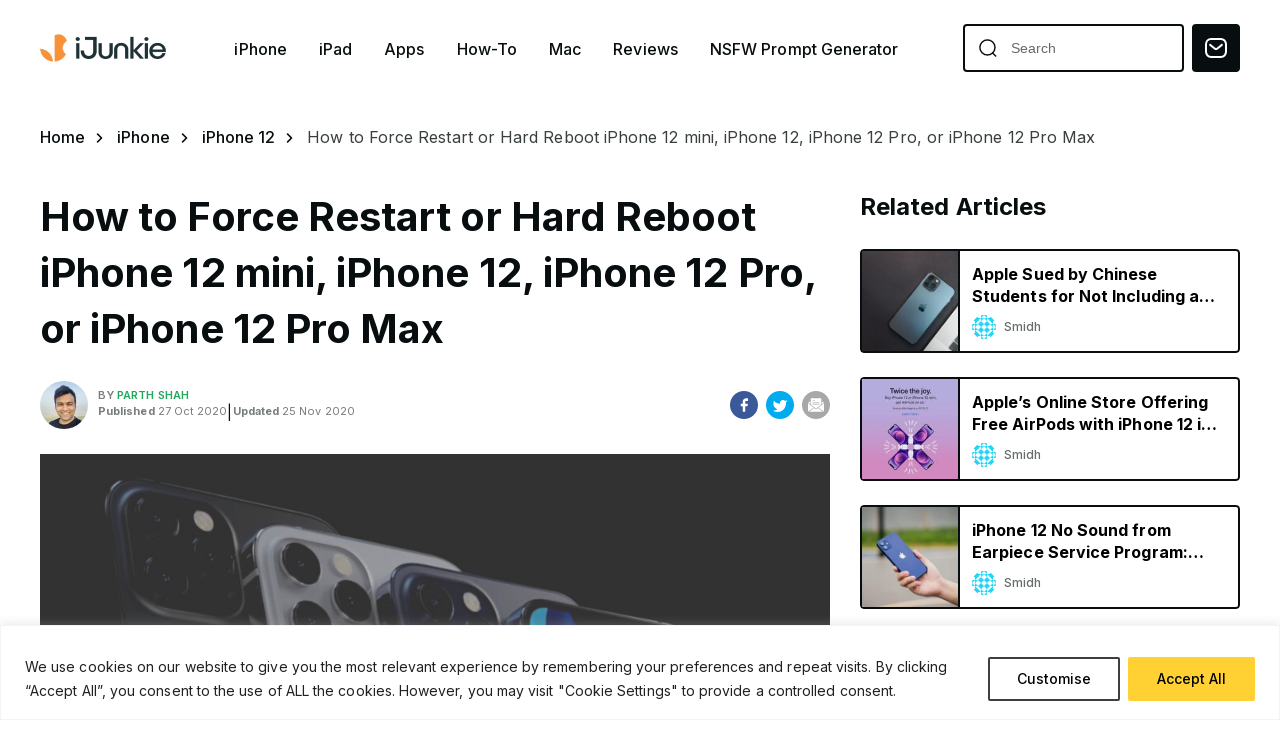

--- FILE ---
content_type: text/html; charset=UTF-8
request_url: https://ijunkie.com/iphone-12-pro-how-force-restart-hard-reboot/
body_size: 21758
content:
<!doctype html>
<html class="no-js" lang="en-US" prefix="og: https://ogp.me/ns#">
<head>
    <meta charset="UTF-8"/>
    <meta http-equiv="x-ua-compatible" content="ie=edge">
    <meta name="viewport" content="width=device-width, minimum-scale=1.0, maximum-scale=1.0, initial-scale=1">
            <title>How to Force Restart or Hard Reboot iPhone 12 mini, iPhone 12, iPhone 12 Pro, or iPhone 12 Pro Max - iPhone Hacks | #1 iPhone, iPad, iOS Blog — WordPress</title>
    
    <!-- favicon -->
    <link rel="icon" type="image/png" href="https://ijunkie.com/wp-content/themes/ijunkie-new/assets/img/favicon.png">

    
<!-- Search Engine Optimization by Rank Math PRO - https://rankmath.com/ -->
<meta name="description" content="Upgraded to the iPhone 12, iPhone 12 mini, iPhone 12 Pro, or iPhone 12 Pro Max from the iPhone 6s, iPhone 7, or iPhone 8? While you won’t require it straight"/>
<meta name="robots" content="follow, index, max-snippet:-1, max-video-preview:-1, max-image-preview:large"/>
<link rel="canonical" href="https://ijunkie.com/iphone-12-pro-how-force-restart-hard-reboot/" />
<meta property="og:locale" content="en_US" />
<meta property="og:type" content="article" />
<meta property="og:title" content="How to Force Restart or Hard Reboot iPhone 12 mini, iPhone 12, iPhone 12 Pro, or iPhone 12 Pro Max - iPhone Hacks | #1 iPhone, iPad, iOS Blog — WordPress" />
<meta property="og:description" content="Upgraded to the iPhone 12, iPhone 12 mini, iPhone 12 Pro, or iPhone 12 Pro Max from the iPhone 6s, iPhone 7, or iPhone 8? While you won’t require it straight" />
<meta property="og:url" content="https://ijunkie.com/iphone-12-pro-how-force-restart-hard-reboot/" />
<meta property="og:site_name" content="iJunkie | iPhone Hacks | #1 iPhone, iPad, iOS Blog" />
<meta property="article:tag" content="apple" />
<meta property="article:tag" content="How To" />
<meta property="article:tag" content="iPhone 12" />
<meta property="article:section" content="How To" />
<meta property="og:updated_time" content="2020-11-25T12:51:44-05:00" />
<meta property="og:image" content="https://ijunkie.com/wp-content/uploads/2020/10/force-reboot-iphone-12.png" />
<meta property="og:image:secure_url" content="https://ijunkie.com/wp-content/uploads/2020/10/force-reboot-iphone-12.png" />
<meta property="og:image:width" content="1920" />
<meta property="og:image:height" content="1200" />
<meta property="og:image:alt" content="force restart iPhone 12 - options" />
<meta property="og:image:type" content="image/png" />
<meta property="article:published_time" content="2020-10-27T15:20:01-04:00" />
<meta property="article:modified_time" content="2020-11-25T12:51:44-05:00" />
<meta name="twitter:card" content="summary_large_image" />
<meta name="twitter:title" content="How to Force Restart or Hard Reboot iPhone 12 mini, iPhone 12, iPhone 12 Pro, or iPhone 12 Pro Max - iPhone Hacks | #1 iPhone, iPad, iOS Blog — WordPress" />
<meta name="twitter:description" content="Upgraded to the iPhone 12, iPhone 12 mini, iPhone 12 Pro, or iPhone 12 Pro Max from the iPhone 6s, iPhone 7, or iPhone 8? While you won’t require it straight" />
<meta name="twitter:creator" content="@parth2eets" />
<meta name="twitter:image" content="https://ijunkie.com/wp-content/uploads/2020/10/force-reboot-iphone-12.png" />
<meta name="twitter:label1" content="Written by" />
<meta name="twitter:data1" content="Parth Shah" />
<meta name="twitter:label2" content="Time to read" />
<meta name="twitter:data2" content="2 minutes" />
<script type="application/ld+json" class="rank-math-schema-pro">{"@context":"https://schema.org","@graph":[{"@type":["Organization","Person"],"@id":"https://ijunkie.com/#person","name":"iJunkie","url":"https://ijunkie.com"},{"@type":"WebSite","@id":"https://ijunkie.com/#website","url":"https://ijunkie.com","name":"iJunkie | iPhone Hacks | #1 iPhone, iPad, iOS Blog","alternateName":"iJunkie","publisher":{"@id":"https://ijunkie.com/#person"},"inLanguage":"en-US"},{"@type":"ImageObject","@id":"https://ijunkie.com/wp-content/uploads/2020/10/force-reboot-iphone-12.png","url":"https://ijunkie.com/wp-content/uploads/2020/10/force-reboot-iphone-12.png","width":"1920","height":"1200","caption":"force restart iPhone 12 - options","inLanguage":"en-US"},{"@type":"BreadcrumbList","@id":"https://ijunkie.com/iphone-12-pro-how-force-restart-hard-reboot/#breadcrumb","itemListElement":[{"@type":"ListItem","position":"1","item":{"@id":"https://ijunkie.com","name":"Home"}},{"@type":"ListItem","position":"2","item":{"@id":"https://ijunkie.com/how-to/","name":"How To"}},{"@type":"ListItem","position":"3","item":{"@id":"https://ijunkie.com/iphone-12-pro-how-force-restart-hard-reboot/","name":"How to Force Restart or Hard Reboot iPhone 12 mini, iPhone 12, iPhone 12 Pro, or iPhone 12 Pro Max"}}]},{"@type":"WebPage","@id":"https://ijunkie.com/iphone-12-pro-how-force-restart-hard-reboot/#webpage","url":"https://ijunkie.com/iphone-12-pro-how-force-restart-hard-reboot/","name":"How to Force Restart or Hard Reboot iPhone 12 mini, iPhone 12, iPhone 12 Pro, or iPhone 12 Pro Max - iPhone Hacks | #1 iPhone, iPad, iOS Blog \u2014 WordPress","datePublished":"2020-10-27T15:20:01-04:00","dateModified":"2020-11-25T12:51:44-05:00","isPartOf":{"@id":"https://ijunkie.com/#website"},"primaryImageOfPage":{"@id":"https://ijunkie.com/wp-content/uploads/2020/10/force-reboot-iphone-12.png"},"inLanguage":"en-US","breadcrumb":{"@id":"https://ijunkie.com/iphone-12-pro-how-force-restart-hard-reboot/#breadcrumb"}},{"@type":"Person","@id":"https://ijunkie.com/author/parthps/","name":"Parth Shah","url":"https://ijunkie.com/author/parthps/","image":{"@type":"ImageObject","@id":"https://secure.gravatar.com/avatar/cb81576d073c92d3c51f73a925756721f83c7c8cb78636eaa76bf33a354bfac0?s=96&amp;d=identicon&amp;r=g","url":"https://secure.gravatar.com/avatar/cb81576d073c92d3c51f73a925756721f83c7c8cb78636eaa76bf33a354bfac0?s=96&amp;d=identicon&amp;r=g","caption":"Parth Shah","inLanguage":"en-US"},"sameAs":["https://www.iphonehacks.com","https://twitter.com/parth2eets"]},{"@type":"BlogPosting","headline":"How to Force Restart or Hard Reboot iPhone 12 mini, iPhone 12, iPhone 12 Pro, or iPhone 12 Pro Max - iPhone","datePublished":"2020-10-27T15:20:01-04:00","dateModified":"2020-11-25T12:51:44-05:00","articleSection":"How To, iPhone 12","author":{"@id":"https://ijunkie.com/author/parthps/","name":"Parth Shah"},"publisher":{"@id":"https://ijunkie.com/#person"},"description":"Upgraded to the iPhone 12, iPhone 12 mini, iPhone 12 Pro, or iPhone 12 Pro Max from the iPhone 6s, iPhone 7, or\u00a0iPhone 8? While you won\u2019t require it straight","name":"How to Force Restart or Hard Reboot iPhone 12 mini, iPhone 12, iPhone 12 Pro, or iPhone 12 Pro Max - iPhone","@id":"https://ijunkie.com/iphone-12-pro-how-force-restart-hard-reboot/#richSnippet","isPartOf":{"@id":"https://ijunkie.com/iphone-12-pro-how-force-restart-hard-reboot/#webpage"},"image":{"@id":"https://ijunkie.com/wp-content/uploads/2020/10/force-reboot-iphone-12.png"},"inLanguage":"en-US","mainEntityOfPage":{"@id":"https://ijunkie.com/iphone-12-pro-how-force-restart-hard-reboot/#webpage"}}]}</script>
<!-- /Rank Math WordPress SEO plugin -->

<link rel='dns-prefetch' href='//www.googletagmanager.com' />
<link rel="alternate" type="application/rss+xml" title="iPhone Hacks | #1 iPhone, iPad, iOS Blog — WordPress &raquo; How to Force Restart or Hard Reboot iPhone 12 mini, iPhone 12, iPhone 12 Pro, or iPhone 12 Pro Max Comments Feed" href="https://ijunkie.com/iphone-12-pro-how-force-restart-hard-reboot/feed/" />
<style type="text/css" media="all">
.wpautoterms-footer{background-color:#ffffff;text-align:center;}
.wpautoterms-footer a{color:#000000;font-family:Arial, sans-serif;font-size:14px;}
.wpautoterms-footer .separator{color:#cccccc;font-family:Arial, sans-serif;font-size:14px;}</style>
<style id='wp-img-auto-sizes-contain-inline-css'>
img:is([sizes=auto i],[sizes^="auto," i]){contain-intrinsic-size:3000px 1500px}
/*# sourceURL=wp-img-auto-sizes-contain-inline-css */
</style>
<link rel='stylesheet' id='structured-content-frontend-css' href='https://ijunkie.com/wp-content/plugins/structured-content/dist/blocks.style.build.css?ver=1.7.0' media='all' />
<style id='classic-theme-styles-inline-css'>
/*! This file is auto-generated */
.wp-block-button__link{color:#fff;background-color:#32373c;border-radius:9999px;box-shadow:none;text-decoration:none;padding:calc(.667em + 2px) calc(1.333em + 2px);font-size:1.125em}.wp-block-file__button{background:#32373c;color:#fff;text-decoration:none}
/*# sourceURL=/wp-includes/css/classic-themes.min.css */
</style>
<link rel='stylesheet' id='wpautoterms_css-css' href='https://ijunkie.com/wp-content/plugins/auto-terms-of-service-and-privacy-policy/css/wpautoterms.css?ver=6.9' media='all' />
<link rel='stylesheet' id='super-rss-reader-css-css' href='https://ijunkie.com/wp-content/plugins/super-rss-reader/public/srr-css.css?ver=6.9' media='all' />
<link rel='stylesheet' id='owl-css' href='https://ijunkie.com/wp-content/themes/ijunkie-new/assets/css/owl.carousel.min.css?ver=6.9' media='all' />
<link rel='stylesheet' id='main-styles-css' href='https://ijunkie.com/wp-content/themes/ijunkie-new/assets/css/style.css?1104852183&#038;ver=6.9' media='all' />
<link rel='stylesheet' id='responsive-css' href='https://ijunkie.com/wp-content/themes/ijunkie-new/assets/css/responsive.css?ver=6.9' media='all' />
<link rel='stylesheet' id='theme_article-css' href='https://ijunkie.com/wp-content/themes/ijunkie-new/assets/css/article.css?ver=6.9' media='all' />
<link rel='stylesheet' id='theme_style-css' href='https://ijunkie.com/wp-content/themes/ijunkie-new/style.css?ver=123123121' media='all' />
<link rel='stylesheet' id='wp-pagenavi-css' href='https://ijunkie.com/wp-content/plugins/wp-pagenavi/pagenavi-css.css?ver=2.70' media='all' />
<style id='wp-block-button-inline-css'>
.wp-block-button__link{align-content:center;box-sizing:border-box;cursor:pointer;display:inline-block;height:100%;text-align:center;word-break:break-word}.wp-block-button__link.aligncenter{text-align:center}.wp-block-button__link.alignright{text-align:right}:where(.wp-block-button__link){border-radius:9999px;box-shadow:none;padding:calc(.667em + 2px) calc(1.333em + 2px);text-decoration:none}.wp-block-button[style*=text-decoration] .wp-block-button__link{text-decoration:inherit}.wp-block-buttons>.wp-block-button.has-custom-width{max-width:none}.wp-block-buttons>.wp-block-button.has-custom-width .wp-block-button__link{width:100%}.wp-block-buttons>.wp-block-button.has-custom-font-size .wp-block-button__link{font-size:inherit}.wp-block-buttons>.wp-block-button.wp-block-button__width-25{width:calc(25% - var(--wp--style--block-gap, .5em)*.75)}.wp-block-buttons>.wp-block-button.wp-block-button__width-50{width:calc(50% - var(--wp--style--block-gap, .5em)*.5)}.wp-block-buttons>.wp-block-button.wp-block-button__width-75{width:calc(75% - var(--wp--style--block-gap, .5em)*.25)}.wp-block-buttons>.wp-block-button.wp-block-button__width-100{flex-basis:100%;width:100%}.wp-block-buttons.is-vertical>.wp-block-button.wp-block-button__width-25{width:25%}.wp-block-buttons.is-vertical>.wp-block-button.wp-block-button__width-50{width:50%}.wp-block-buttons.is-vertical>.wp-block-button.wp-block-button__width-75{width:75%}.wp-block-button.is-style-squared,.wp-block-button__link.wp-block-button.is-style-squared{border-radius:0}.wp-block-button.no-border-radius,.wp-block-button__link.no-border-radius{border-radius:0!important}:root :where(.wp-block-button .wp-block-button__link.is-style-outline),:root :where(.wp-block-button.is-style-outline>.wp-block-button__link){border:2px solid;padding:.667em 1.333em}:root :where(.wp-block-button .wp-block-button__link.is-style-outline:not(.has-text-color)),:root :where(.wp-block-button.is-style-outline>.wp-block-button__link:not(.has-text-color)){color:currentColor}:root :where(.wp-block-button .wp-block-button__link.is-style-outline:not(.has-background)),:root :where(.wp-block-button.is-style-outline>.wp-block-button__link:not(.has-background)){background-color:initial;background-image:none}
/*# sourceURL=https://ijunkie.com/wp-includes/blocks/button/style.min.css */
</style>
<style id='wp-block-search-inline-css'>
.wp-block-search__button{margin-left:10px;word-break:normal}.wp-block-search__button.has-icon{line-height:0}.wp-block-search__button svg{height:1.25em;min-height:24px;min-width:24px;width:1.25em;fill:currentColor;vertical-align:text-bottom}:where(.wp-block-search__button){border:1px solid #ccc;padding:6px 10px}.wp-block-search__inside-wrapper{display:flex;flex:auto;flex-wrap:nowrap;max-width:100%}.wp-block-search__label{width:100%}.wp-block-search.wp-block-search__button-only .wp-block-search__button{box-sizing:border-box;display:flex;flex-shrink:0;justify-content:center;margin-left:0;max-width:100%}.wp-block-search.wp-block-search__button-only .wp-block-search__inside-wrapper{min-width:0!important;transition-property:width}.wp-block-search.wp-block-search__button-only .wp-block-search__input{flex-basis:100%;transition-duration:.3s}.wp-block-search.wp-block-search__button-only.wp-block-search__searchfield-hidden,.wp-block-search.wp-block-search__button-only.wp-block-search__searchfield-hidden .wp-block-search__inside-wrapper{overflow:hidden}.wp-block-search.wp-block-search__button-only.wp-block-search__searchfield-hidden .wp-block-search__input{border-left-width:0!important;border-right-width:0!important;flex-basis:0;flex-grow:0;margin:0;min-width:0!important;padding-left:0!important;padding-right:0!important;width:0!important}:where(.wp-block-search__input){appearance:none;border:1px solid #949494;flex-grow:1;font-family:inherit;font-size:inherit;font-style:inherit;font-weight:inherit;letter-spacing:inherit;line-height:inherit;margin-left:0;margin-right:0;min-width:3rem;padding:8px;text-decoration:unset!important;text-transform:inherit}:where(.wp-block-search__button-inside .wp-block-search__inside-wrapper){background-color:#fff;border:1px solid #949494;box-sizing:border-box;padding:4px}:where(.wp-block-search__button-inside .wp-block-search__inside-wrapper) .wp-block-search__input{border:none;border-radius:0;padding:0 4px}:where(.wp-block-search__button-inside .wp-block-search__inside-wrapper) .wp-block-search__input:focus{outline:none}:where(.wp-block-search__button-inside .wp-block-search__inside-wrapper) :where(.wp-block-search__button){padding:4px 8px}.wp-block-search.aligncenter .wp-block-search__inside-wrapper{margin:auto}.wp-block[data-align=right] .wp-block-search.wp-block-search__button-only .wp-block-search__inside-wrapper{float:right}
/*# sourceURL=https://ijunkie.com/wp-includes/blocks/search/style.min.css */
</style>
<link rel='stylesheet' id='site-reviews-css' href='https://ijunkie.com/wp-content/plugins/site-reviews/assets/styles/default.css?ver=7.2.13' media='all' />
<style id='site-reviews-inline-css'>
:root{--glsr-star-empty:url(https://ijunkie.com/wp-content/plugins/site-reviews/assets/images/stars/default/star-empty.svg);--glsr-star-error:url(https://ijunkie.com/wp-content/plugins/site-reviews/assets/images/stars/default/star-error.svg);--glsr-star-full:url(https://ijunkie.com/wp-content/plugins/site-reviews/assets/images/stars/default/star-full.svg);--glsr-star-half:url(https://ijunkie.com/wp-content/plugins/site-reviews/assets/images/stars/default/star-half.svg)}

/*# sourceURL=site-reviews-inline-css */
</style>
<script src="https://ijunkie.com/wp-content/themes/ijunkie-new/assets/js/jquery-3.4.1.min.js?ver=6.9" id="jquery-js"></script>
<script src="https://ijunkie.com/wp-includes/js/dist/dom-ready.min.js?ver=f77871ff7694fffea381" id="wp-dom-ready-js"></script>
<script src="https://ijunkie.com/wp-content/plugins/auto-terms-of-service-and-privacy-policy/js/base.js?ver=3.0.4" id="wpautoterms_base-js"></script>
<script id="cookie-law-info-js-extra">
var _ckyConfig = {"_ipData":[],"_assetsURL":"https://ijunkie.com/wp-content/plugins/cookie-law-info/lite/frontend/images/","_publicURL":"https://ijunkie.com","_expiry":"365","_categories":[{"name":"Necessary","slug":"necessary","isNecessary":true,"ccpaDoNotSell":true,"cookies":[{"cookieID":"viewed_cookie_policy","domain":"ijunkie.com","provider":""},{"cookieID":"cookielawinfo-checkbox-necessary","domain":"ijunkie.com","provider":""},{"cookieID":"cookielawinfo-checkbox-functional","domain":"ijunkie.com","provider":""},{"cookieID":"cookielawinfo-checkbox-performance","domain":"ijunkie.com","provider":""},{"cookieID":"cookielawinfo-checkbox-analytics","domain":"ijunkie.com","provider":""},{"cookieID":"cookielawinfo-checkbox-others","domain":"ijunkie.com","provider":""}],"active":true,"defaultConsent":{"gdpr":true,"ccpa":true}},{"name":"Functional","slug":"functional","isNecessary":false,"ccpaDoNotSell":true,"cookies":[],"active":true,"defaultConsent":{"gdpr":false,"ccpa":false}},{"name":"Analytics","slug":"analytics","isNecessary":false,"ccpaDoNotSell":true,"cookies":[],"active":true,"defaultConsent":{"gdpr":false,"ccpa":false}},{"name":"Performance","slug":"performance","isNecessary":false,"ccpaDoNotSell":true,"cookies":[],"active":true,"defaultConsent":{"gdpr":false,"ccpa":false}},{"name":"Advertisement","slug":"advertisement","isNecessary":false,"ccpaDoNotSell":true,"cookies":[],"active":true,"defaultConsent":{"gdpr":false,"ccpa":false}}],"_activeLaw":"gdpr","_rootDomain":"","_block":"1","_showBanner":"1","_bannerConfig":{"settings":{"type":"banner","preferenceCenterType":"popup","position":"bottom","applicableLaw":"gdpr"},"behaviours":{"reloadBannerOnAccept":false,"loadAnalyticsByDefault":false,"animations":{"onLoad":"animate","onHide":"sticky"}},"config":{"revisitConsent":{"status":true,"tag":"revisit-consent","position":"bottom-left","meta":{"url":"#"},"styles":{"background-color":"#0056A7"},"elements":{"title":{"type":"text","tag":"revisit-consent-title","status":true,"styles":{"color":"#0056a7"}}}},"preferenceCenter":{"toggle":{"status":true,"tag":"detail-category-toggle","type":"toggle","states":{"active":{"styles":{"background-color":"#1863DC"}},"inactive":{"styles":{"background-color":"#D0D5D2"}}}}},"categoryPreview":{"status":false,"toggle":{"status":true,"tag":"detail-category-preview-toggle","type":"toggle","states":{"active":{"styles":{"background-color":"#1863DC"}},"inactive":{"styles":{"background-color":"#D0D5D2"}}}}},"videoPlaceholder":{"status":true,"styles":{"background-color":"#000000","border-color":"#000000","color":"#ffffff"}},"readMore":{"status":false,"tag":"readmore-button","type":"link","meta":{"noFollow":true,"newTab":true},"styles":{"color":"#0F0F0F","background-color":"transparent","border-color":"transparent"}},"showMore":{"status":true,"tag":"show-desc-button","type":"button","styles":{"color":"#1863DC"}},"showLess":{"status":true,"tag":"hide-desc-button","type":"button","styles":{"color":"#1863DC"}},"alwaysActive":{"status":true,"tag":"always-active","styles":{"color":"#008000"}},"manualLinks":{"status":true,"tag":"manual-links","type":"link","styles":{"color":"#1863DC"}},"auditTable":{"status":true},"optOption":{"status":true,"toggle":{"status":true,"tag":"optout-option-toggle","type":"toggle","states":{"active":{"styles":{"background-color":"#1863dc"}},"inactive":{"styles":{"background-color":"#FFFFFF"}}}}}}},"_version":"3.3.9","_logConsent":"1","_tags":[{"tag":"accept-button","styles":{"color":"#000000","background-color":"#ffd133","border-color":"#ffd133"}},{"tag":"reject-button","styles":{"color":"#000000","background-color":"transparent","border-color":"#000000"}},{"tag":"settings-button","styles":{"color":"#000000","background-color":"transparent","border-color":"#3F3F40"}},{"tag":"readmore-button","styles":{"color":"#0F0F0F","background-color":"transparent","border-color":"transparent"}},{"tag":"donotsell-button","styles":{"color":"#1863DC","background-color":"transparent","border-color":"transparent"}},{"tag":"show-desc-button","styles":{"color":"#1863DC"}},{"tag":"hide-desc-button","styles":{"color":"#1863DC"}},{"tag":"cky-always-active","styles":[]},{"tag":"cky-link","styles":[]},{"tag":"accept-button","styles":{"color":"#000000","background-color":"#ffd133","border-color":"#ffd133"}},{"tag":"revisit-consent","styles":{"background-color":"#0056A7"}}],"_shortCodes":[{"key":"cky_readmore","content":"\u003Ca href=\"#\" class=\"cky-policy\" aria-label=\"Cookie Policy\" target=\"_blank\" rel=\"noopener\" data-cky-tag=\"readmore-button\"\u003ECookie Policy\u003C/a\u003E","tag":"readmore-button","status":false,"attributes":{"rel":"nofollow","target":"_blank"}},{"key":"cky_show_desc","content":"\u003Cbutton class=\"cky-show-desc-btn\" data-cky-tag=\"show-desc-button\" aria-label=\"Show more\"\u003EShow more\u003C/button\u003E","tag":"show-desc-button","status":true,"attributes":[]},{"key":"cky_hide_desc","content":"\u003Cbutton class=\"cky-show-desc-btn\" data-cky-tag=\"hide-desc-button\" aria-label=\"Show less\"\u003EShow less\u003C/button\u003E","tag":"hide-desc-button","status":true,"attributes":[]},{"key":"cky_optout_show_desc","content":"[cky_optout_show_desc]","tag":"optout-show-desc-button","status":true,"attributes":[]},{"key":"cky_optout_hide_desc","content":"[cky_optout_hide_desc]","tag":"optout-hide-desc-button","status":true,"attributes":[]},{"key":"cky_category_toggle_label","content":"[cky_{{status}}_category_label] [cky_preference_{{category_slug}}_title]","tag":"","status":true,"attributes":[]},{"key":"cky_enable_category_label","content":"Enable","tag":"","status":true,"attributes":[]},{"key":"cky_disable_category_label","content":"Disable","tag":"","status":true,"attributes":[]},{"key":"cky_video_placeholder","content":"\u003Cdiv class=\"video-placeholder-normal\" data-cky-tag=\"video-placeholder\" id=\"[UNIQUEID]\"\u003E\u003Cp class=\"video-placeholder-text-normal\" data-cky-tag=\"placeholder-title\"\u003EPlease accept cookies to access this content\u003C/p\u003E\u003C/div\u003E","tag":"","status":true,"attributes":[]},{"key":"cky_enable_optout_label","content":"Enable","tag":"","status":true,"attributes":[]},{"key":"cky_disable_optout_label","content":"Disable","tag":"","status":true,"attributes":[]},{"key":"cky_optout_toggle_label","content":"[cky_{{status}}_optout_label] [cky_optout_option_title]","tag":"","status":true,"attributes":[]},{"key":"cky_optout_option_title","content":"Do Not Sell or Share My Personal Information","tag":"","status":true,"attributes":[]},{"key":"cky_optout_close_label","content":"Close","tag":"","status":true,"attributes":[]},{"key":"cky_preference_close_label","content":"Close","tag":"","status":true,"attributes":[]}],"_rtl":"","_language":"en","_providersToBlock":[]};
var _ckyStyles = {"css":".cky-overlay{background: #000000; opacity: 0.4; position: fixed; top: 0; left: 0; width: 100%; height: 100%; z-index: 99999999;}.cky-hide{display: none;}.cky-btn-revisit-wrapper{display: flex; align-items: center; justify-content: center; background: #0056a7; width: 45px; height: 45px; border-radius: 50%; position: fixed; z-index: 999999; cursor: pointer;}.cky-revisit-bottom-left{bottom: 15px; left: 15px;}.cky-revisit-bottom-right{bottom: 15px; right: 15px;}.cky-btn-revisit-wrapper .cky-btn-revisit{display: flex; align-items: center; justify-content: center; background: none; border: none; cursor: pointer; position: relative; margin: 0; padding: 0;}.cky-btn-revisit-wrapper .cky-btn-revisit img{max-width: fit-content; margin: 0; height: 30px; width: 30px;}.cky-revisit-bottom-left:hover::before{content: attr(data-tooltip); position: absolute; background: #4e4b66; color: #ffffff; left: calc(100% + 7px); font-size: 12px; line-height: 16px; width: max-content; padding: 4px 8px; border-radius: 4px;}.cky-revisit-bottom-left:hover::after{position: absolute; content: \"\"; border: 5px solid transparent; left: calc(100% + 2px); border-left-width: 0; border-right-color: #4e4b66;}.cky-revisit-bottom-right:hover::before{content: attr(data-tooltip); position: absolute; background: #4e4b66; color: #ffffff; right: calc(100% + 7px); font-size: 12px; line-height: 16px; width: max-content; padding: 4px 8px; border-radius: 4px;}.cky-revisit-bottom-right:hover::after{position: absolute; content: \"\"; border: 5px solid transparent; right: calc(100% + 2px); border-right-width: 0; border-left-color: #4e4b66;}.cky-revisit-hide{display: none;}.cky-consent-container{position: fixed; width: 100%; box-sizing: border-box; z-index: 9999999;}.cky-consent-container .cky-consent-bar{background: #ffffff; border: 1px solid; padding: 16.5px 24px; box-shadow: 0 -1px 10px 0 #acabab4d;}.cky-banner-bottom{bottom: 0; left: 0;}.cky-banner-top{top: 0; left: 0;}.cky-custom-brand-logo-wrapper .cky-custom-brand-logo{width: 100px; height: auto; margin: 0 0 12px 0;}.cky-notice .cky-title{color: #212121; font-weight: 700; font-size: 18px; line-height: 24px; margin: 0 0 12px 0;}.cky-notice-group{display: flex; justify-content: space-between; align-items: center; font-size: 14px; line-height: 24px; font-weight: 400;}.cky-notice-des *,.cky-preference-content-wrapper *,.cky-accordion-header-des *,.cky-gpc-wrapper .cky-gpc-desc *{font-size: 14px;}.cky-notice-des{color: #212121; font-size: 14px; line-height: 24px; font-weight: 400;}.cky-notice-des img{height: 25px; width: 25px;}.cky-consent-bar .cky-notice-des p,.cky-gpc-wrapper .cky-gpc-desc p,.cky-preference-body-wrapper .cky-preference-content-wrapper p,.cky-accordion-header-wrapper .cky-accordion-header-des p,.cky-cookie-des-table li div:last-child p{color: inherit; margin-top: 0; overflow-wrap: break-word;}.cky-notice-des P:last-child,.cky-preference-content-wrapper p:last-child,.cky-cookie-des-table li div:last-child p:last-child,.cky-gpc-wrapper .cky-gpc-desc p:last-child{margin-bottom: 0;}.cky-notice-des a.cky-policy,.cky-notice-des button.cky-policy{font-size: 14px; color: #1863dc; white-space: nowrap; cursor: pointer; background: transparent; border: 1px solid; text-decoration: underline;}.cky-notice-des button.cky-policy{padding: 0;}.cky-notice-des a.cky-policy:focus-visible,.cky-notice-des button.cky-policy:focus-visible,.cky-preference-content-wrapper .cky-show-desc-btn:focus-visible,.cky-accordion-header .cky-accordion-btn:focus-visible,.cky-preference-header .cky-btn-close:focus-visible,.cky-switch input[type=\"checkbox\"]:focus-visible,.cky-footer-wrapper a:focus-visible,.cky-btn:focus-visible{outline: 2px solid #1863dc; outline-offset: 2px;}.cky-btn:focus:not(:focus-visible),.cky-accordion-header .cky-accordion-btn:focus:not(:focus-visible),.cky-preference-content-wrapper .cky-show-desc-btn:focus:not(:focus-visible),.cky-btn-revisit-wrapper .cky-btn-revisit:focus:not(:focus-visible),.cky-preference-header .cky-btn-close:focus:not(:focus-visible),.cky-consent-bar .cky-banner-btn-close:focus:not(:focus-visible){outline: 0;}button.cky-show-desc-btn:not(:hover):not(:active){color: #1863dc; background: transparent;}button.cky-accordion-btn:not(:hover):not(:active),button.cky-banner-btn-close:not(:hover):not(:active),button.cky-btn-close:not(:hover):not(:active),button.cky-btn-revisit:not(:hover):not(:active){background: transparent;}.cky-consent-bar button:hover,.cky-modal.cky-modal-open button:hover,.cky-consent-bar button:focus,.cky-modal.cky-modal-open button:focus{text-decoration: none;}.cky-notice-btn-wrapper{display: flex; justify-content: center; align-items: center; margin-left: 15px;}.cky-notice-btn-wrapper .cky-btn{text-shadow: none; box-shadow: none;}.cky-btn{font-size: 14px; font-family: inherit; line-height: 24px; padding: 8px 27px; font-weight: 500; margin: 0 8px 0 0; border-radius: 2px; white-space: nowrap; cursor: pointer; text-align: center; text-transform: none; min-height: 0;}.cky-btn:hover{opacity: 0.8;}.cky-btn-customize{color: #1863dc; background: transparent; border: 2px solid #1863dc;}.cky-btn-reject{color: #1863dc; background: transparent; border: 2px solid #1863dc;}.cky-btn-accept{background: #1863dc; color: #ffffff; border: 2px solid #1863dc;}.cky-btn:last-child{margin-right: 0;}@media (max-width: 768px){.cky-notice-group{display: block;}.cky-notice-btn-wrapper{margin-left: 0;}.cky-notice-btn-wrapper .cky-btn{flex: auto; max-width: 100%; margin-top: 10px; white-space: unset;}}@media (max-width: 576px){.cky-notice-btn-wrapper{flex-direction: column;}.cky-custom-brand-logo-wrapper, .cky-notice .cky-title, .cky-notice-des, .cky-notice-btn-wrapper{padding: 0 28px;}.cky-consent-container .cky-consent-bar{padding: 16.5px 0;}.cky-notice-des{max-height: 40vh; overflow-y: scroll;}.cky-notice-btn-wrapper .cky-btn{width: 100%; padding: 8px; margin-right: 0;}.cky-notice-btn-wrapper .cky-btn-accept{order: 1;}.cky-notice-btn-wrapper .cky-btn-reject{order: 3;}.cky-notice-btn-wrapper .cky-btn-customize{order: 2;}}@media (max-height: 480px){.cky-consent-container{max-height: 100vh;overflow-y: scroll}.cky-notice-des{max-height: unset;overflow-y: unset}.cky-preference-center{height: 100vh;overflow: auto !important}.cky-preference-center .cky-preference-body-wrapper{overflow: unset}}@media (max-width: 425px){.cky-custom-brand-logo-wrapper, .cky-notice .cky-title, .cky-notice-des, .cky-notice-btn-wrapper{padding: 0 24px;}.cky-notice-btn-wrapper{flex-direction: column;}.cky-btn{width: 100%; margin: 10px 0 0 0;}.cky-notice-btn-wrapper .cky-btn-customize{order: 2;}.cky-notice-btn-wrapper .cky-btn-reject{order: 3;}.cky-notice-btn-wrapper .cky-btn-accept{order: 1; margin-top: 16px;}}@media (max-width: 352px){.cky-notice .cky-title{font-size: 16px;}.cky-notice-des *{font-size: 12px;}.cky-notice-des, .cky-btn{font-size: 12px;}}.cky-modal.cky-modal-open{display: flex; visibility: visible; -webkit-transform: translate(-50%, -50%); -moz-transform: translate(-50%, -50%); -ms-transform: translate(-50%, -50%); -o-transform: translate(-50%, -50%); transform: translate(-50%, -50%); top: 50%; left: 50%; transition: all 1s ease;}.cky-modal{box-shadow: 0 32px 68px rgba(0, 0, 0, 0.3); margin: 0 auto; position: fixed; max-width: 100%; background: #ffffff; top: 50%; box-sizing: border-box; border-radius: 6px; z-index: 999999999; color: #212121; -webkit-transform: translate(-50%, 100%); -moz-transform: translate(-50%, 100%); -ms-transform: translate(-50%, 100%); -o-transform: translate(-50%, 100%); transform: translate(-50%, 100%); visibility: hidden; transition: all 0s ease;}.cky-preference-center{max-height: 79vh; overflow: hidden; width: 845px; overflow: hidden; flex: 1 1 0; display: flex; flex-direction: column; border-radius: 6px;}.cky-preference-header{display: flex; align-items: center; justify-content: space-between; padding: 22px 24px; border-bottom: 1px solid;}.cky-preference-header .cky-preference-title{font-size: 18px; font-weight: 700; line-height: 24px;}.cky-preference-header .cky-btn-close{margin: 0; cursor: pointer; vertical-align: middle; padding: 0; background: none; border: none; width: 24px; height: 24px; min-height: 0; line-height: 0; text-shadow: none; box-shadow: none;}.cky-preference-header .cky-btn-close img{margin: 0; height: 10px; width: 10px;}.cky-preference-body-wrapper{padding: 0 24px; flex: 1; overflow: auto; box-sizing: border-box;}.cky-preference-content-wrapper,.cky-gpc-wrapper .cky-gpc-desc{font-size: 14px; line-height: 24px; font-weight: 400; padding: 12px 0;}.cky-preference-content-wrapper{border-bottom: 1px solid;}.cky-preference-content-wrapper img{height: 25px; width: 25px;}.cky-preference-content-wrapper .cky-show-desc-btn{font-size: 14px; font-family: inherit; color: #1863dc; text-decoration: none; line-height: 24px; padding: 0; margin: 0; white-space: nowrap; cursor: pointer; background: transparent; border-color: transparent; text-transform: none; min-height: 0; text-shadow: none; box-shadow: none;}.cky-accordion-wrapper{margin-bottom: 10px;}.cky-accordion{border-bottom: 1px solid;}.cky-accordion:last-child{border-bottom: none;}.cky-accordion .cky-accordion-item{display: flex; margin-top: 10px;}.cky-accordion .cky-accordion-body{display: none;}.cky-accordion.cky-accordion-active .cky-accordion-body{display: block; padding: 0 22px; margin-bottom: 16px;}.cky-accordion-header-wrapper{cursor: pointer; width: 100%;}.cky-accordion-item .cky-accordion-header{display: flex; justify-content: space-between; align-items: center;}.cky-accordion-header .cky-accordion-btn{font-size: 16px; font-family: inherit; color: #212121; line-height: 24px; background: none; border: none; font-weight: 700; padding: 0; margin: 0; cursor: pointer; text-transform: none; min-height: 0; text-shadow: none; box-shadow: none;}.cky-accordion-header .cky-always-active{color: #008000; font-weight: 600; line-height: 24px; font-size: 14px;}.cky-accordion-header-des{font-size: 14px; line-height: 24px; margin: 10px 0 16px 0;}.cky-accordion-chevron{margin-right: 22px; position: relative; cursor: pointer;}.cky-accordion-chevron-hide{display: none;}.cky-accordion .cky-accordion-chevron i::before{content: \"\"; position: absolute; border-right: 1.4px solid; border-bottom: 1.4px solid; border-color: inherit; height: 6px; width: 6px; -webkit-transform: rotate(-45deg); -moz-transform: rotate(-45deg); -ms-transform: rotate(-45deg); -o-transform: rotate(-45deg); transform: rotate(-45deg); transition: all 0.2s ease-in-out; top: 8px;}.cky-accordion.cky-accordion-active .cky-accordion-chevron i::before{-webkit-transform: rotate(45deg); -moz-transform: rotate(45deg); -ms-transform: rotate(45deg); -o-transform: rotate(45deg); transform: rotate(45deg);}.cky-audit-table{background: #f4f4f4; border-radius: 6px;}.cky-audit-table .cky-empty-cookies-text{color: inherit; font-size: 12px; line-height: 24px; margin: 0; padding: 10px;}.cky-audit-table .cky-cookie-des-table{font-size: 12px; line-height: 24px; font-weight: normal; padding: 15px 10px; border-bottom: 1px solid; border-bottom-color: inherit; margin: 0;}.cky-audit-table .cky-cookie-des-table:last-child{border-bottom: none;}.cky-audit-table .cky-cookie-des-table li{list-style-type: none; display: flex; padding: 3px 0;}.cky-audit-table .cky-cookie-des-table li:first-child{padding-top: 0;}.cky-cookie-des-table li div:first-child{width: 100px; font-weight: 600; word-break: break-word; word-wrap: break-word;}.cky-cookie-des-table li div:last-child{flex: 1; word-break: break-word; word-wrap: break-word; margin-left: 8px;}.cky-footer-shadow{display: block; width: 100%; height: 40px; background: linear-gradient(180deg, rgba(255, 255, 255, 0) 0%, #ffffff 100%); position: absolute; bottom: calc(100% - 1px);}.cky-footer-wrapper{position: relative;}.cky-prefrence-btn-wrapper{display: flex; flex-wrap: wrap; align-items: center; justify-content: center; padding: 22px 24px; border-top: 1px solid;}.cky-prefrence-btn-wrapper .cky-btn{flex: auto; max-width: 100%; text-shadow: none; box-shadow: none;}.cky-btn-preferences{color: #1863dc; background: transparent; border: 2px solid #1863dc;}.cky-preference-header,.cky-preference-body-wrapper,.cky-preference-content-wrapper,.cky-accordion-wrapper,.cky-accordion,.cky-accordion-wrapper,.cky-footer-wrapper,.cky-prefrence-btn-wrapper{border-color: inherit;}@media (max-width: 845px){.cky-modal{max-width: calc(100% - 16px);}}@media (max-width: 576px){.cky-modal{max-width: 100%;}.cky-preference-center{max-height: 100vh;}.cky-prefrence-btn-wrapper{flex-direction: column;}.cky-accordion.cky-accordion-active .cky-accordion-body{padding-right: 0;}.cky-prefrence-btn-wrapper .cky-btn{width: 100%; margin: 10px 0 0 0;}.cky-prefrence-btn-wrapper .cky-btn-reject{order: 3;}.cky-prefrence-btn-wrapper .cky-btn-accept{order: 1; margin-top: 0;}.cky-prefrence-btn-wrapper .cky-btn-preferences{order: 2;}}@media (max-width: 425px){.cky-accordion-chevron{margin-right: 15px;}.cky-notice-btn-wrapper{margin-top: 0;}.cky-accordion.cky-accordion-active .cky-accordion-body{padding: 0 15px;}}@media (max-width: 352px){.cky-preference-header .cky-preference-title{font-size: 16px;}.cky-preference-header{padding: 16px 24px;}.cky-preference-content-wrapper *, .cky-accordion-header-des *{font-size: 12px;}.cky-preference-content-wrapper, .cky-preference-content-wrapper .cky-show-more, .cky-accordion-header .cky-always-active, .cky-accordion-header-des, .cky-preference-content-wrapper .cky-show-desc-btn, .cky-notice-des a.cky-policy{font-size: 12px;}.cky-accordion-header .cky-accordion-btn{font-size: 14px;}}.cky-switch{display: flex;}.cky-switch input[type=\"checkbox\"]{position: relative; width: 44px; height: 24px; margin: 0; background: #d0d5d2; -webkit-appearance: none; border-radius: 50px; cursor: pointer; outline: 0; border: none; top: 0;}.cky-switch input[type=\"checkbox\"]:checked{background: #1863dc;}.cky-switch input[type=\"checkbox\"]:before{position: absolute; content: \"\"; height: 20px; width: 20px; left: 2px; bottom: 2px; border-radius: 50%; background-color: white; -webkit-transition: 0.4s; transition: 0.4s; margin: 0;}.cky-switch input[type=\"checkbox\"]:after{display: none;}.cky-switch input[type=\"checkbox\"]:checked:before{-webkit-transform: translateX(20px); -ms-transform: translateX(20px); transform: translateX(20px);}@media (max-width: 425px){.cky-switch input[type=\"checkbox\"]{width: 38px; height: 21px;}.cky-switch input[type=\"checkbox\"]:before{height: 17px; width: 17px;}.cky-switch input[type=\"checkbox\"]:checked:before{-webkit-transform: translateX(17px); -ms-transform: translateX(17px); transform: translateX(17px);}}.cky-consent-bar .cky-banner-btn-close{position: absolute; right: 9px; top: 5px; background: none; border: none; cursor: pointer; padding: 0; margin: 0; min-height: 0; line-height: 0; height: 24px; width: 24px; text-shadow: none; box-shadow: none;}.cky-consent-bar .cky-banner-btn-close img{height: 9px; width: 9px; margin: 0;}.cky-notice-btn-wrapper .cky-btn-do-not-sell{font-size: 14px; line-height: 24px; padding: 6px 0; margin: 0; font-weight: 500; background: none; border-radius: 2px; border: none; cursor: pointer; text-align: left; color: #1863dc; background: transparent; border-color: transparent; box-shadow: none; text-shadow: none;}.cky-consent-bar .cky-banner-btn-close:focus-visible,.cky-notice-btn-wrapper .cky-btn-do-not-sell:focus-visible,.cky-opt-out-btn-wrapper .cky-btn:focus-visible,.cky-opt-out-checkbox-wrapper input[type=\"checkbox\"].cky-opt-out-checkbox:focus-visible{outline: 2px solid #1863dc; outline-offset: 2px;}@media (max-width: 768px){.cky-notice-btn-wrapper{margin-left: 0; margin-top: 10px; justify-content: left;}.cky-notice-btn-wrapper .cky-btn-do-not-sell{padding: 0;}}@media (max-width: 352px){.cky-notice-btn-wrapper .cky-btn-do-not-sell, .cky-notice-des a.cky-policy{font-size: 12px;}}.cky-opt-out-wrapper{padding: 12px 0;}.cky-opt-out-wrapper .cky-opt-out-checkbox-wrapper{display: flex; align-items: center;}.cky-opt-out-checkbox-wrapper .cky-opt-out-checkbox-label{font-size: 16px; font-weight: 700; line-height: 24px; margin: 0 0 0 12px; cursor: pointer;}.cky-opt-out-checkbox-wrapper input[type=\"checkbox\"].cky-opt-out-checkbox{background-color: #ffffff; border: 1px solid black; width: 20px; height: 18.5px; margin: 0; -webkit-appearance: none; position: relative; display: flex; align-items: center; justify-content: center; border-radius: 2px; cursor: pointer;}.cky-opt-out-checkbox-wrapper input[type=\"checkbox\"].cky-opt-out-checkbox:checked{background-color: #1863dc; border: none;}.cky-opt-out-checkbox-wrapper input[type=\"checkbox\"].cky-opt-out-checkbox:checked::after{left: 6px; bottom: 4px; width: 7px; height: 13px; border: solid #ffffff; border-width: 0 3px 3px 0; border-radius: 2px; -webkit-transform: rotate(45deg); -ms-transform: rotate(45deg); transform: rotate(45deg); content: \"\"; position: absolute; box-sizing: border-box;}.cky-opt-out-checkbox-wrapper.cky-disabled .cky-opt-out-checkbox-label,.cky-opt-out-checkbox-wrapper.cky-disabled input[type=\"checkbox\"].cky-opt-out-checkbox{cursor: no-drop;}.cky-gpc-wrapper{margin: 0 0 0 32px;}.cky-footer-wrapper .cky-opt-out-btn-wrapper{display: flex; flex-wrap: wrap; align-items: center; justify-content: center; padding: 22px 24px;}.cky-opt-out-btn-wrapper .cky-btn{flex: auto; max-width: 100%; text-shadow: none; box-shadow: none;}.cky-opt-out-btn-wrapper .cky-btn-cancel{border: 1px solid #dedfe0; background: transparent; color: #858585;}.cky-opt-out-btn-wrapper .cky-btn-confirm{background: #1863dc; color: #ffffff; border: 1px solid #1863dc;}@media (max-width: 352px){.cky-opt-out-checkbox-wrapper .cky-opt-out-checkbox-label{font-size: 14px;}.cky-gpc-wrapper .cky-gpc-desc, .cky-gpc-wrapper .cky-gpc-desc *{font-size: 12px;}.cky-opt-out-checkbox-wrapper input[type=\"checkbox\"].cky-opt-out-checkbox{width: 16px; height: 16px;}.cky-opt-out-checkbox-wrapper input[type=\"checkbox\"].cky-opt-out-checkbox:checked::after{left: 5px; bottom: 4px; width: 3px; height: 9px;}.cky-gpc-wrapper{margin: 0 0 0 28px;}}.video-placeholder-youtube{background-size: 100% 100%; background-position: center; background-repeat: no-repeat; background-color: #b2b0b059; position: relative; display: flex; align-items: center; justify-content: center; max-width: 100%;}.video-placeholder-text-youtube{text-align: center; align-items: center; padding: 10px 16px; background-color: #000000cc; color: #ffffff; border: 1px solid; border-radius: 2px; cursor: pointer;}.video-placeholder-normal{background-image: url(\"/wp-content/plugins/cookie-law-info/lite/frontend/images/placeholder.svg\"); background-size: 80px; background-position: center; background-repeat: no-repeat; background-color: #b2b0b059; position: relative; display: flex; align-items: flex-end; justify-content: center; max-width: 100%;}.video-placeholder-text-normal{align-items: center; padding: 10px 16px; text-align: center; border: 1px solid; border-radius: 2px; cursor: pointer;}.cky-rtl{direction: rtl; text-align: right;}.cky-rtl .cky-banner-btn-close{left: 9px; right: auto;}.cky-rtl .cky-notice-btn-wrapper .cky-btn:last-child{margin-right: 8px;}.cky-rtl .cky-notice-btn-wrapper .cky-btn:first-child{margin-right: 0;}.cky-rtl .cky-notice-btn-wrapper{margin-left: 0; margin-right: 15px;}.cky-rtl .cky-prefrence-btn-wrapper .cky-btn{margin-right: 8px;}.cky-rtl .cky-prefrence-btn-wrapper .cky-btn:first-child{margin-right: 0;}.cky-rtl .cky-accordion .cky-accordion-chevron i::before{border: none; border-left: 1.4px solid; border-top: 1.4px solid; left: 12px;}.cky-rtl .cky-accordion.cky-accordion-active .cky-accordion-chevron i::before{-webkit-transform: rotate(-135deg); -moz-transform: rotate(-135deg); -ms-transform: rotate(-135deg); -o-transform: rotate(-135deg); transform: rotate(-135deg);}@media (max-width: 768px){.cky-rtl .cky-notice-btn-wrapper{margin-right: 0;}}@media (max-width: 576px){.cky-rtl .cky-notice-btn-wrapper .cky-btn:last-child{margin-right: 0;}.cky-rtl .cky-prefrence-btn-wrapper .cky-btn{margin-right: 0;}.cky-rtl .cky-accordion.cky-accordion-active .cky-accordion-body{padding: 0 22px 0 0;}}@media (max-width: 425px){.cky-rtl .cky-accordion.cky-accordion-active .cky-accordion-body{padding: 0 15px 0 0;}}.cky-rtl .cky-opt-out-btn-wrapper .cky-btn{margin-right: 12px;}.cky-rtl .cky-opt-out-btn-wrapper .cky-btn:first-child{margin-right: 0;}.cky-rtl .cky-opt-out-checkbox-wrapper .cky-opt-out-checkbox-label{margin: 0 12px 0 0;}"};
//# sourceURL=cookie-law-info-js-extra
</script>
<script src="https://ijunkie.com/wp-content/plugins/cookie-law-info/lite/frontend/js/script.min.js?ver=3.3.9" id="cookie-law-info-js"></script>

<!-- Google tag (gtag.js) snippet added by Site Kit -->
<!-- Google Analytics snippet added by Site Kit -->
<script src="https://www.googletagmanager.com/gtag/js?id=GT-MBLCM2P" id="google_gtagjs-js" async></script>
<script id="google_gtagjs-js-after">
window.dataLayer = window.dataLayer || [];function gtag(){dataLayer.push(arguments);}
gtag("set","linker",{"domains":["ijunkie.com"]});
gtag("js", new Date());
gtag("set", "developer_id.dZTNiMT", true);
gtag("config", "GT-MBLCM2P");
//# sourceURL=google_gtagjs-js-after
</script>
<link rel="https://api.w.org/" href="https://ijunkie.com/wp-json/" /><link rel="alternate" title="JSON" type="application/json" href="https://ijunkie.com/wp-json/wp/v2/posts/148735" /><link rel="EditURI" type="application/rsd+xml" title="RSD" href="https://ijunkie.com/xmlrpc.php?rsd" />
<meta name="generator" content="WordPress 6.9" />
<link rel='shortlink' href='https://ijunkie.com/?p=148735' />
<style id="cky-style-inline">[data-cky-tag]{visibility:hidden;}</style><meta name="generator" content="Site Kit by Google 1.168.0" /><!-- Google tag (gtag.js) -->
<script async src="https://www.googletagmanager.com/gtag/js?id=G-5TVEER4EFG"></script>
<script>
  window.dataLayer = window.dataLayer || [];
  function gtag(){dataLayer.push(arguments);}
  gtag('js', new Date());

  gtag('config', 'G-5TVEER4EFG');
</script>
<script src="https://analytics.ahrefs.com/analytics.js" data-key="dUSExguMKi2ic/WXtsaNVw" async></script>
<meta name="google-site-verification" content="LJTqCPVIt368Ncgdm2batOF47ubyAc-mzwC1QYB6kko">
        <meta name="robots" content="max-snippet:-1,max-image-preview:large,max-video-preview:-1"/>

    
    <meta property="og:title" content="How to Force Restart or Hard Reboot iPhone 12 mini, iPhone 12, iPhone 12 Pro, or iPhone 12 Pro Max"/>
    <meta property="og:url" content="https://ijunkie.com/iphone-12-pro-how-force-restart-hard-reboot/"/>
                <meta property="og:image" content="https://ijunkie.com/wp-content/uploads/2020/10/force-reboot-iphone-12.png"/>
        <meta property="og:type" content="article"/>
    <meta property="og:site_name" content="iPhone Hacks | #1 iPhone, iPad, iOS Blog — WordPress"/>
    <meta property="og:description" content="Upgraded to the iPhone 12, iPhone 12 mini, iPhone 12 Pro, or iPhone 12 Pro Max from the iPhone 6s, iPhone 7, or iPhone 8? While you won’t require it straight away, you should know the process to force"/>

    <meta name="twitter:card" content="summary_large_image">
    <meta name="twitter:site" content="@techjunkiecom">
    <meta name="twitter:creator" content="@techjunkiecom">
    <meta name="twitter:title" content="How to Force Restart or Hard Reboot iPhone 12 mini, iPhone 12, iPhone 12 Pro, or iPhone 12 Pro Max">
    <meta name="twitter:description" content="Upgraded to the iPhone 12, iPhone 12 mini, iPhone 12 Pro, or iPhone 12 Pro Max from the iPhone 6s, iPhone 7, or iPhone 8? While you won’t require it straight away, you should know the process to force">
    <meta name="twitter:image" content="https://ijunkie.com/wp-content/uploads/2020/10/force-reboot-iphone-12.png">

                    <script type="application/ld+json">
                {
                    "@context": "https://schema.org",
                    "@type": "BreadcrumbList",
                    "itemListElement": [
                                                {
                            "@type": "ListItem",
                            "position": 1,
                            "item": {
                                "@id": "https://ijunkie.com/iphone/",
                                "name": "iPhone"
                            }
                        } ,                                                {
                            "@type": "ListItem",
                            "position": 2,
                            "item": {
                                "@id": "https://ijunkie.com/iphone/iphone-12/",
                                "name": "iPhone 12"
                            }
                        }                                             ]
                }
            </script>
    
    <script type="application/ld+json">
            {
                "@context": "https://schema.org",
                "@type": "Article",
                "mainEntityOfPage": {
                    "@type": "WebPage",
                    "@id": "https://ijunkie.com/iphone-12-pro-how-force-restart-hard-reboot/"
                },
                "headline": "How to Force Restart or Hard Reboot iPhone 12 mini, iPhone 12, iPhone 12 Pro, or iPhone 12 Pro Max",
                "image": [
                    "https://ijunkie.com/wp-content/uploads/2020/10/force-reboot-iphone-12.png", "https://ijunkie.com/wp-content/uploads/2020/10/force-reboot-iphone-12.png", "https://ijunkie.com/wp-content/uploads/2020/10/force-reboot-iphone-12.png", "https://ijunkie.com/wp-content/uploads/2020/10/force-reboot-iphone-12.png", "https://www.ijunkie.com/wp-content/uploads/2020/10/force-reboot-iphone-12.png", "https://www.ijunkie.com/wp-content/uploads/2020/10/iPhone-12-pro-hard-reset-2.png"                ],
                "datePublished": "2020-10-27T15:20:01-04:00",
                "dateModified": "2020-10-27T15:20:01-04:00",
                "author": {
                    "@type": "Person",
                    "name": "Parth Shah"
                },
                "publisher": {
                    "@type": "Organization",
                    "name": "iPhone Hacks | #1 iPhone, iPad, iOS Blog — WordPress",
                    "logo": {
                        "@type": "ImageObject",
                        "url": "https://ijunkie.com/wp-content/themes/ijunkie-new/assets/img/logo.png"
                    }
                },
                "description": "Upgraded to the iPhone 12, iPhone 12 mini, iPhone 12 Pro, or iPhone 12 Pro Max from the iPhone 6s, iPhone 7, or\u00a0iPhone 8? While you won\u2019t require it straight away, you should know the process to force"            }
        </script>


    <script type="text/javascript">
        var ajaxurl = 'https://ijunkie.com/wp-admin/admin-ajax.php';
    </script>

    <script type="text/javascript">
        var _gaq = _gaq || [];
        _gaq.push(['_setAccount', 'UA-1477427-5']);
        _gaq.push(['_trackPageview']);
        _gaq.push(['_trackPageLoadTime']);
        _gaq.push(['ss._setAccount', 'UA-21555618-4']);
        _gaq.push(['ss._trackPageview']);

        (function() {

            var ga = document.createElement('script'); ga.type = 'text/javascript'; ga.async = true;
            ga.src = ('https:' == document.location.protocol ? 'https://ssl' : 'http://www') + '.google-analytics.com/ga.js';
            var s = document.getElementsByTagName('script')[0]; s.parentNode.insertBefore(ga, s);

        })();

    </script>

    <!-- Facebook Pixel Code -->
    <script>
        !function(f,b,e,v,n,t,s)
        {if(f.fbq)return;n=f.fbq=function(){n.callMethod?
            n.callMethod.apply(n,arguments):n.queue.push(arguments)};
            if(!f._fbq)f._fbq=n;n.push=n;n.loaded=!0;n.version='2.0';
            n.queue=[];t=b.createElement(e);t.async=!0;
            t.src=v;s=b.getElementsByTagName(e)[0];
            s.parentNode.insertBefore(t,s)}(window, document,'script',
            'https://connect.facebook.net/en_US/fbevents.js');
        fbq('init', '1488118907964173');
        fbq('track', 'PageView');
    </script>
    <noscript><img height="1" width="1" style="display:none"
                   src="https://www.facebook.com/tr?id=1488118907964173&ev=PageView&noscript=1"
        /></noscript>

    <meta name="google-site-verification" content="khjk3qsLrf2TnMT-d8EzTYO0G0HF7lAjOFjr6jSeOPw" />
<style id='global-styles-inline-css'>
:root{--wp--preset--aspect-ratio--square: 1;--wp--preset--aspect-ratio--4-3: 4/3;--wp--preset--aspect-ratio--3-4: 3/4;--wp--preset--aspect-ratio--3-2: 3/2;--wp--preset--aspect-ratio--2-3: 2/3;--wp--preset--aspect-ratio--16-9: 16/9;--wp--preset--aspect-ratio--9-16: 9/16;--wp--preset--color--black: #000000;--wp--preset--color--cyan-bluish-gray: #abb8c3;--wp--preset--color--white: #ffffff;--wp--preset--color--pale-pink: #f78da7;--wp--preset--color--vivid-red: #cf2e2e;--wp--preset--color--luminous-vivid-orange: #ff6900;--wp--preset--color--luminous-vivid-amber: #fcb900;--wp--preset--color--light-green-cyan: #7bdcb5;--wp--preset--color--vivid-green-cyan: #00d084;--wp--preset--color--pale-cyan-blue: #8ed1fc;--wp--preset--color--vivid-cyan-blue: #0693e3;--wp--preset--color--vivid-purple: #9b51e0;--wp--preset--gradient--vivid-cyan-blue-to-vivid-purple: linear-gradient(135deg,rgb(6,147,227) 0%,rgb(155,81,224) 100%);--wp--preset--gradient--light-green-cyan-to-vivid-green-cyan: linear-gradient(135deg,rgb(122,220,180) 0%,rgb(0,208,130) 100%);--wp--preset--gradient--luminous-vivid-amber-to-luminous-vivid-orange: linear-gradient(135deg,rgb(252,185,0) 0%,rgb(255,105,0) 100%);--wp--preset--gradient--luminous-vivid-orange-to-vivid-red: linear-gradient(135deg,rgb(255,105,0) 0%,rgb(207,46,46) 100%);--wp--preset--gradient--very-light-gray-to-cyan-bluish-gray: linear-gradient(135deg,rgb(238,238,238) 0%,rgb(169,184,195) 100%);--wp--preset--gradient--cool-to-warm-spectrum: linear-gradient(135deg,rgb(74,234,220) 0%,rgb(151,120,209) 20%,rgb(207,42,186) 40%,rgb(238,44,130) 60%,rgb(251,105,98) 80%,rgb(254,248,76) 100%);--wp--preset--gradient--blush-light-purple: linear-gradient(135deg,rgb(255,206,236) 0%,rgb(152,150,240) 100%);--wp--preset--gradient--blush-bordeaux: linear-gradient(135deg,rgb(254,205,165) 0%,rgb(254,45,45) 50%,rgb(107,0,62) 100%);--wp--preset--gradient--luminous-dusk: linear-gradient(135deg,rgb(255,203,112) 0%,rgb(199,81,192) 50%,rgb(65,88,208) 100%);--wp--preset--gradient--pale-ocean: linear-gradient(135deg,rgb(255,245,203) 0%,rgb(182,227,212) 50%,rgb(51,167,181) 100%);--wp--preset--gradient--electric-grass: linear-gradient(135deg,rgb(202,248,128) 0%,rgb(113,206,126) 100%);--wp--preset--gradient--midnight: linear-gradient(135deg,rgb(2,3,129) 0%,rgb(40,116,252) 100%);--wp--preset--font-size--small: 13px;--wp--preset--font-size--medium: 20px;--wp--preset--font-size--large: 36px;--wp--preset--font-size--x-large: 42px;--wp--preset--spacing--20: 0.44rem;--wp--preset--spacing--30: 0.67rem;--wp--preset--spacing--40: 1rem;--wp--preset--spacing--50: 1.5rem;--wp--preset--spacing--60: 2.25rem;--wp--preset--spacing--70: 3.38rem;--wp--preset--spacing--80: 5.06rem;--wp--preset--shadow--natural: 6px 6px 9px rgba(0, 0, 0, 0.2);--wp--preset--shadow--deep: 12px 12px 50px rgba(0, 0, 0, 0.4);--wp--preset--shadow--sharp: 6px 6px 0px rgba(0, 0, 0, 0.2);--wp--preset--shadow--outlined: 6px 6px 0px -3px rgb(255, 255, 255), 6px 6px rgb(0, 0, 0);--wp--preset--shadow--crisp: 6px 6px 0px rgb(0, 0, 0);}:where(.is-layout-flex){gap: 0.5em;}:where(.is-layout-grid){gap: 0.5em;}body .is-layout-flex{display: flex;}.is-layout-flex{flex-wrap: wrap;align-items: center;}.is-layout-flex > :is(*, div){margin: 0;}body .is-layout-grid{display: grid;}.is-layout-grid > :is(*, div){margin: 0;}:where(.wp-block-columns.is-layout-flex){gap: 2em;}:where(.wp-block-columns.is-layout-grid){gap: 2em;}:where(.wp-block-post-template.is-layout-flex){gap: 1.25em;}:where(.wp-block-post-template.is-layout-grid){gap: 1.25em;}.has-black-color{color: var(--wp--preset--color--black) !important;}.has-cyan-bluish-gray-color{color: var(--wp--preset--color--cyan-bluish-gray) !important;}.has-white-color{color: var(--wp--preset--color--white) !important;}.has-pale-pink-color{color: var(--wp--preset--color--pale-pink) !important;}.has-vivid-red-color{color: var(--wp--preset--color--vivid-red) !important;}.has-luminous-vivid-orange-color{color: var(--wp--preset--color--luminous-vivid-orange) !important;}.has-luminous-vivid-amber-color{color: var(--wp--preset--color--luminous-vivid-amber) !important;}.has-light-green-cyan-color{color: var(--wp--preset--color--light-green-cyan) !important;}.has-vivid-green-cyan-color{color: var(--wp--preset--color--vivid-green-cyan) !important;}.has-pale-cyan-blue-color{color: var(--wp--preset--color--pale-cyan-blue) !important;}.has-vivid-cyan-blue-color{color: var(--wp--preset--color--vivid-cyan-blue) !important;}.has-vivid-purple-color{color: var(--wp--preset--color--vivid-purple) !important;}.has-black-background-color{background-color: var(--wp--preset--color--black) !important;}.has-cyan-bluish-gray-background-color{background-color: var(--wp--preset--color--cyan-bluish-gray) !important;}.has-white-background-color{background-color: var(--wp--preset--color--white) !important;}.has-pale-pink-background-color{background-color: var(--wp--preset--color--pale-pink) !important;}.has-vivid-red-background-color{background-color: var(--wp--preset--color--vivid-red) !important;}.has-luminous-vivid-orange-background-color{background-color: var(--wp--preset--color--luminous-vivid-orange) !important;}.has-luminous-vivid-amber-background-color{background-color: var(--wp--preset--color--luminous-vivid-amber) !important;}.has-light-green-cyan-background-color{background-color: var(--wp--preset--color--light-green-cyan) !important;}.has-vivid-green-cyan-background-color{background-color: var(--wp--preset--color--vivid-green-cyan) !important;}.has-pale-cyan-blue-background-color{background-color: var(--wp--preset--color--pale-cyan-blue) !important;}.has-vivid-cyan-blue-background-color{background-color: var(--wp--preset--color--vivid-cyan-blue) !important;}.has-vivid-purple-background-color{background-color: var(--wp--preset--color--vivid-purple) !important;}.has-black-border-color{border-color: var(--wp--preset--color--black) !important;}.has-cyan-bluish-gray-border-color{border-color: var(--wp--preset--color--cyan-bluish-gray) !important;}.has-white-border-color{border-color: var(--wp--preset--color--white) !important;}.has-pale-pink-border-color{border-color: var(--wp--preset--color--pale-pink) !important;}.has-vivid-red-border-color{border-color: var(--wp--preset--color--vivid-red) !important;}.has-luminous-vivid-orange-border-color{border-color: var(--wp--preset--color--luminous-vivid-orange) !important;}.has-luminous-vivid-amber-border-color{border-color: var(--wp--preset--color--luminous-vivid-amber) !important;}.has-light-green-cyan-border-color{border-color: var(--wp--preset--color--light-green-cyan) !important;}.has-vivid-green-cyan-border-color{border-color: var(--wp--preset--color--vivid-green-cyan) !important;}.has-pale-cyan-blue-border-color{border-color: var(--wp--preset--color--pale-cyan-blue) !important;}.has-vivid-cyan-blue-border-color{border-color: var(--wp--preset--color--vivid-cyan-blue) !important;}.has-vivid-purple-border-color{border-color: var(--wp--preset--color--vivid-purple) !important;}.has-vivid-cyan-blue-to-vivid-purple-gradient-background{background: var(--wp--preset--gradient--vivid-cyan-blue-to-vivid-purple) !important;}.has-light-green-cyan-to-vivid-green-cyan-gradient-background{background: var(--wp--preset--gradient--light-green-cyan-to-vivid-green-cyan) !important;}.has-luminous-vivid-amber-to-luminous-vivid-orange-gradient-background{background: var(--wp--preset--gradient--luminous-vivid-amber-to-luminous-vivid-orange) !important;}.has-luminous-vivid-orange-to-vivid-red-gradient-background{background: var(--wp--preset--gradient--luminous-vivid-orange-to-vivid-red) !important;}.has-very-light-gray-to-cyan-bluish-gray-gradient-background{background: var(--wp--preset--gradient--very-light-gray-to-cyan-bluish-gray) !important;}.has-cool-to-warm-spectrum-gradient-background{background: var(--wp--preset--gradient--cool-to-warm-spectrum) !important;}.has-blush-light-purple-gradient-background{background: var(--wp--preset--gradient--blush-light-purple) !important;}.has-blush-bordeaux-gradient-background{background: var(--wp--preset--gradient--blush-bordeaux) !important;}.has-luminous-dusk-gradient-background{background: var(--wp--preset--gradient--luminous-dusk) !important;}.has-pale-ocean-gradient-background{background: var(--wp--preset--gradient--pale-ocean) !important;}.has-electric-grass-gradient-background{background: var(--wp--preset--gradient--electric-grass) !important;}.has-midnight-gradient-background{background: var(--wp--preset--gradient--midnight) !important;}.has-small-font-size{font-size: var(--wp--preset--font-size--small) !important;}.has-medium-font-size{font-size: var(--wp--preset--font-size--medium) !important;}.has-large-font-size{font-size: var(--wp--preset--font-size--large) !important;}.has-x-large-font-size{font-size: var(--wp--preset--font-size--x-large) !important;}
/*# sourceURL=global-styles-inline-css */
</style>
</head>
<body data-rsssl=1 >

    <!-- start header -->
    <header>
        <div class="container">
            <div class="menu_wrap">
                                    <a href="https://ijunkie.com" class="logo v2" title="iPhone Hacks | #1 iPhone, iPad, iOS Blog — WordPress">
                        <img src="https://ijunkie.com/wp-content/themes/ijunkie-new/assets/img/logo.png" alt="" width="126" height="28">
                    </a>
                                <div class="menu_wrapper">
	                <ul id="menu-primary-nav" class=""><li id="menu-item-13236" class="menu-item menu-item-type-custom menu-item-object-custom menu-item-13236"><a title="iPhone" href="/iphone-11">iPhone</a></li>
<li id="menu-item-56996" class="menu-item menu-item-type-custom menu-item-object-custom menu-item-56996"><a href="/ipad-pro-2">iPad</a></li>
<li id="menu-item-13210" class="menu-item menu-item-type-taxonomy menu-item-object-category menu-item-13210"><a title="iPhone Apps" href="https://ijunkie.com/iphone/iphone-apps/">Apps</a></li>
<li id="menu-item-67431" class="menu-item menu-item-type-taxonomy menu-item-object-category current-post-ancestor current-menu-parent current-post-parent menu-item-67431"><a href="https://ijunkie.com/how-to/">How-To</a></li>
<li id="menu-item-62555" class="menu-item menu-item-type-taxonomy menu-item-object-category menu-item-62555"><a href="https://ijunkie.com/mac/">Mac</a></li>
<li id="menu-item-215825" class="menu-item menu-item-type-custom menu-item-object-custom menu-item-215825"><a href="https://ijunkie.com/reviews/">Reviews</a></li>
<li id="menu-item-215523" class="menu-item menu-item-type-post_type menu-item-object-page menu-item-215523"><a href="https://ijunkie.com/nsfw-prompt-generator/">NSFW Prompt Generator</a></li>
</ul>                    <div class="subscribe_header">Newsletter</div>
                </div>
                <form action="/" class="desktop_form">
                    <input type="text" name="s" placeholder="Search">
                    <div class="subscribe_header">
                        <img src="https://ijunkie.com/wp-content/themes/ijunkie-new/assets/img/message.svg" alt="" width="22" height="20">
                    </div>
                </form>
                <div class="mobile_trigger">
                    <!-- mobile search -->
                    <div class="search_btn">
                        <img src="https://ijunkie.com/wp-content/themes/ijunkie-new/assets/img/search_black.svg" alt="" width="24" height="24">
                    </div>
                    <!-- menu toggler -->
                    <div class="hamburger-menu">
                        <span class="line-top"></span>
                        <span class="line-center"></span>
                        <span class="line-bottom"></span>
                    </div>
                </div>
            </div>
            <!-- mobile search -->
            <form action="/" class="mobile_form">
                <input type="text" name="s" placeholder="Search Product">
                <img src="https://ijunkie.com/wp-content/themes/ijunkie-new/assets/img/close.svg" class="search_close" alt="" width="20" height="20">
            </form>
        </div>
    </header>
    <!-- end header -->
    <main  class="main_wrap" >

    <!-- breadcrumb area -->
    <div class="breadcrumb">
        <div class="container">
            <ul>
                <li><a href="/">Home</a></li>
	                            <li>
                    <a href="https://ijunkie.com/iphone/">
			            iPhone                    </a>
                </li>
	                            <li>
                    <a href="https://ijunkie.com/iphone/iphone-12/">
			            iPhone 12                    </a>
                </li>
	                            <li><a href="#" class="active">How to Force Restart or Hard Reboot iPhone 12 mini, iPhone 12, iPhone 12 Pro, or iPhone 12 Pro Max</a></li>
            </ul>
        </div>
    </div>

    <!-- article details wrapper -->
    <div class="article_details_wrapper">
        <div class="container">
            <div class="row">
                <div class="col-8">
                    <div class="wp-content">
                        <div class="details_wrap">
                            <h1>How to Force Restart or Hard Reboot iPhone 12 mini, iPhone 12, iPhone 12 Pro, or iPhone 12 Pro Max</h1>
                            <div class="author_panel">
                                <div class="author_box">
	                                                                    <img loading="lazy" src="https://secure.gravatar.com/avatar/cb81576d073c92d3c51f73a925756721f83c7c8cb78636eaa76bf33a354bfac0?s=48&d=identicon&r=g" alt="" width="48" height="48">
                                    <div class="author_details">
                                        <div>
                                            <p class="author_name">BY <a href="https://ijunkie.com/author/parthps/"><span>Parth Shah</span></a></p>
                                        </div>
                                        <div class="date_box">
                                            
                                            <p><b>Published</b> 27 Oct 2020</p>

                                                                                        | <p><b>Updated</b> 25 Nov 2020</p>
                                                                                    </div>
                                    </div>
                                </div>
	                            <div class="social_panel">
    <a href="#" title="Share to Facebook"
       onclick="window.open('https://www.facebook.com/sharer/sharer.php?u='+ encodeURIComponent(window.location), 'pop', 'width=600, height=400, scrollbars=no'); return false;">
        <img src="https://ijunkie.com/wp-content/themes/ijunkie-new/assets/img/facebook_white.svg" alt="" width="8" height="14">
    </a>
    <a title="Share to Twitter"
       href="https://twitter.com/intent/tweet?text=How to Force Restart or Hard Reboot iPhone 12 mini, iPhone 12, iPhone 12 Pro, or iPhone 12 Pro Max&url=https://ijunkie.com/iphone-12-pro-how-force-restart-hard-reboot/"
       onclick="window.open('https://twitter.com/intent/tweet?text='+encodeURIComponent('How to Force Restart or Hard Reboot iPhone 12 mini, iPhone 12, iPhone 12 Pro, or iPhone 12 Pro Max')+'&url='+ encodeURIComponent(window.location), 'pop', 'width=600, height=400, scrollbars=no'); return false;"
       target="_blank">
        <img src="https://ijunkie.com/wp-content/themes/ijunkie-new/assets/img/twitter_white.svg" alt="" width="16" height="13">
    </a>
    <a href="#">
        <img src="https://ijunkie.com/wp-content/themes/ijunkie-new/assets/img/mail_white.svg" alt="" width="16" height="14">
    </a>
</div>                            </div>
<!--                            <div class="banner v1">-->
	                            <!--                            </div>-->

                            <div class="wp-post-content">
	                            <!DOCTYPE html PUBLIC "-//W3C//DTD HTML 4.0 Transitional//EN" "http://www.w3.org/TR/REC-html40/loose.dtd">
<html><body data-rsssl=1><p><img src="https://ijunkie.com/wp-content/plugins/lazy-load/images/1x1.trans.gif" data-lazy-src="https://www.ijunkie.com/wp-content/uploads/2020/10/force-reboot-iphone-12.png" fetchpriority="high" decoding="async" class="aligncenter" alt="force restart iPhone 12 - options" width="884" height="553"><noscript><img fetchpriority="high" decoding="async" class="aligncenter" src="https://www.ijunkie.com/wp-content/uploads/2020/10/force-reboot-iphone-12.png" alt="force restart iPhone 12 - options" width="884" height="553"></noscript></p>
<p>Upgraded to the iPhone 12, iPhone 12 mini, iPhone 12 Pro, or iPhone 12 Pro Max from the <a href="https://ijunkie.com/iphone-6s">iPhone 6s</a>, iPhone 7, or&nbsp;<a href="https://ijunkie.com/iphone-8">iPhone 8</a>? While you won&rsquo;t require it straight away, you should know the process to force restart or hard reboot your iPhone 12 or iPhone 12 Pro since it might come in handy if the phone ever freezes or hangs, starts behaving strangely, or stops responding.</p>
<p><span id="more-148735"></span></p>
<p>With newer iPhones no longer coming with a Home button, Apple had to move almost all core functionality to the remaining three buttons. Three buttons are now responsible for the primary functions (volume up, volume down, sleep/wake) as well as turning the phone off, restarting the phone, entering recovery mode, and enabling Emergency SOS.</p>
<p>Please note that force restart, hard reset, force reboot, all mean the same thing and you will see these phrases used interchangeably. Since the iPhone 12 and iPhone 12 Pro lack a Home button, the process to force reboot it is different from older <a href="https://www.ijunkie.com/2017/09/how-hard-reset-iphone-8.html">iPhones featuring a home button like the iPhone 7, iPhone 8</a>. Check out the steps below to know how you can force reboot or force restart your iPhone 12 or iPhone 12 Pro.</p>
<p><strong>Read:&nbsp;</strong><a href="https://www.ijunkie.com/2020/10/how-hard-reset-iphone-12-pro.html">How to Hard Reset iPhone 12 and iPhone 12 Pro</a></p>
<h2><strong>How to Force Restart or Hard Reboot iPhone 12 mini, iPhone 12, iPhone 12 Pro, or iPhone 12 Pro Max</strong></h2>
<h3><strong>Step 1: Press Volume Up</strong></h3>
<div class="related_box">
    <p><span>RELATED&nbsp;:</span><a href="https://ijunkie.com/ios-16-battery-test/">iOS 16 Battery Life Test on iPhone 13, iPhone 12, and Older Models</a></p>
</div><h3>Quickly press and release the&nbsp;<strong>Volume Up</strong>&nbsp;button.<img src="https://ijunkie.com/wp-content/plugins/lazy-load/images/1x1.trans.gif" data-lazy-src="https://www.ijunkie.com/wp-content/uploads/2020/10/iPhone-12-pro-hard-reset-2.png" decoding="async" class="aligncenter" alt="hard reboot iphone 12" width="597" height="706"><noscript><img decoding="async" class="aligncenter" src="https://www.ijunkie.com/wp-content/uploads/2020/10/iPhone-12-pro-hard-reset-2.png" alt="hard reboot iphone 12" width="597" height="706"></noscript><strong> Step 2: Press Volume Down</strong></h3>
<p>Quickly press and release the&nbsp;<strong>Volume Down</strong>&nbsp;button. You do&nbsp;<em>not&nbsp;</em>need to press and hold down the button.</p>
<h3><strong>Step 3: Press and Hold Side Button</strong></h3>
<p>Press and hold the&nbsp;<strong>Side button</strong>. You will see the Slide to Power off button, but continue holding the&nbsp;<strong>Side button</strong>&nbsp;until you see the Apple logo.</p>
<p>Note that your iPhone 12 or iPhone 12 Pro display must be off for this to work. You cannot be viewing your home screen when starting the Volume up, Volume down, Side button hold sequence.</p>
<p>While not usually required, a force restart can be a nifty trick to resolve problems with your iPhone 12 such as freezes, crashes, if your iPhone starts behaving strangely, or just stops responding. If your iPhone 12 has become unresponsive, or it&rsquo;s shut it down and it won&rsquo;t turn on again, all is not lost. The force restart tip can be used when the normal modes of operation aren&rsquo;t working.</p>
<p>The steps to force restart the iPhone 12, iPhone 12 mini, iPhone 12 Pro, and iPhone 12 Pro Max are quite a bit different from other phones and it&rsquo;s unlikely that you are going to remember this method. So probably bookmark this page for future reference.</p>
<p>Let us know how it goes in the comments below.</p>
<p>&nbsp;</p>
<script defer src="https://static.cloudflareinsights.com/beacon.min.js/vcd15cbe7772f49c399c6a5babf22c1241717689176015" integrity="sha512-ZpsOmlRQV6y907TI0dKBHq9Md29nnaEIPlkf84rnaERnq6zvWvPUqr2ft8M1aS28oN72PdrCzSjY4U6VaAw1EQ==" data-cf-beacon='{"version":"2024.11.0","token":"cb89c45c5e6a4b3993a26091d3f4a32c","r":1,"server_timing":{"name":{"cfCacheStatus":true,"cfEdge":true,"cfExtPri":true,"cfL4":true,"cfOrigin":true,"cfSpeedBrain":true},"location_startswith":null}}' crossorigin="anonymous"></script>
</body></html>
                            </div>

	                        <div class="subscribe_panel">
	<h4>Want to know more about Apple Products?</h4>
	<p>We launch new articles subscribe and get updated.  MAX 1 email a week.  No spam, ever.</p>
	<form action="#">
		<input type="text" placeholder="Email Address">
		<button type="submit">Subscribe</button>
	</form>
</div>

	                        
            <div class="like_panel">
            <h4>You May Also Like</h4>
            <ul>
                                                        <li>
                        <a href="https://ijunkie.com/ios-16-battery-test/">
                            iOS 16 Battery Life Test on iPhone 13, iPhone 12, and Older Models                        </a>
                    </li>
                                                        <li>
                        <a href="https://ijunkie.com/apple-discount-iphone-13-12-airpods-watch-china/">
                            Apple Discounting iPhone 13, iPhone 12, AirPods, &amp; Apple Watch in China                        </a>
                    </li>
                                                        <li>
                        <a href="https://ijunkie.com/razer-launches-magsafe-cooling-fan-with-rgb-for-iphone-12-and-iphone-13/">
                            Razer Launches MagSafe Cooling Fan With RGB for iPhone 12 and iPhone 13                        </a>
                    </li>
                                                        <li>
                        <a href="https://ijunkie.com/how-shoot-macro-photos-iphone-12-11-xs-x-8/">
                            How to Shoot Macro Photos on iPhone 12, iPhone 11, and Older iPhones                        </a>
                    </li>
                            </ul>
        </div>
                            </div>
                    </div>
                </div>

                <div class="col-4 related_wrap">
                            <h4>Related Articles</h4>
        <div class="row">
                            <div class="col-12">
                    <a href="https://ijunkie.com/apple-sued-chinese-students-not-including-charger-iphone-12/" class="blog_box sm">
                        <div class="blog_img">
                            <img src="https://ijunkie.com/wp-content/plugins/lazy-load/images/1x1.trans.gif" data-lazy-src="https://ijunkie.com/wp-content/uploads/2021/04/iPhone-12-pro.jpg" width="150" height="113" class="attachment-thumb-150-150 size-thumb-150-150 wp-post-image" alt="Common iPhone 12 Problems and How to Fix Them" decoding="async" srcset="https://ijunkie.com/wp-content/uploads/2021/04/iPhone-12-pro.jpg 2000w, https://ijunkie.com/wp-content/uploads/2021/04/iPhone-12-pro-300x225.jpg 300w, https://ijunkie.com/wp-content/uploads/2021/04/iPhone-12-pro-1024x768.jpg 1024w, https://ijunkie.com/wp-content/uploads/2021/04/iPhone-12-pro-768x576.jpg 768w, https://ijunkie.com/wp-content/uploads/2021/04/iPhone-12-pro-1536x1152.jpg 1536w" sizes="(max-width: 150px) 100vw, 150px"><noscript><img width="150" height="113" src="https://ijunkie.com/wp-content/uploads/2021/04/iPhone-12-pro.jpg" class="attachment-thumb-150-150 size-thumb-150-150 wp-post-image" alt="Common iPhone 12 Problems and How to Fix Them" decoding="async" srcset="https://ijunkie.com/wp-content/uploads/2021/04/iPhone-12-pro.jpg 2000w, https://ijunkie.com/wp-content/uploads/2021/04/iPhone-12-pro-300x225.jpg 300w, https://ijunkie.com/wp-content/uploads/2021/04/iPhone-12-pro-1024x768.jpg 1024w, https://ijunkie.com/wp-content/uploads/2021/04/iPhone-12-pro-768x576.jpg 768w, https://ijunkie.com/wp-content/uploads/2021/04/iPhone-12-pro-1536x1152.jpg 1536w" sizes="(max-width: 150px) 100vw, 150px" /></noscript>                        </div>
                        <div class="blog_content">
                            <p class="sidebar_post_title">Apple Sued by Chinese Students for Not Including a Charger With iPhone 12 Pro Max</p>
                            <div class="author">
		<img loading="lazy" src="https://secure.gravatar.com/avatar/2633e98c24b5f7fba89936870db6ddfe16c53122c9f556d7d38dac3f8df9526b?s=32&d=identicon&r=g" alt="" width="32" height="32">
	<p class="sidebar-author-name">Smidh</p>
</div>                        </div>
                    </a>
                </div>
                            <div class="col-12">
                    <a href="https://ijunkie.com/apple-online-store-offering-free-airpods-iphone-12-india/" class="blog_box sm">
                        <div class="blog_img">
                            <img src="https://ijunkie.com/wp-content/plugins/lazy-load/images/1x1.trans.gif" data-lazy-src="https://ijunkie.com/wp-content/uploads/2021/10/iphone-12-free-airpods.jpg" width="150" height="92" class="attachment-thumb-150-150 size-thumb-150-150 wp-post-image" alt="Free AirPods with iPhone 12" decoding="async" srcset="https://ijunkie.com/wp-content/uploads/2021/10/iphone-12-free-airpods.jpg 924w, https://ijunkie.com/wp-content/uploads/2021/10/iphone-12-free-airpods-300x184.jpg 300w, https://ijunkie.com/wp-content/uploads/2021/10/iphone-12-free-airpods-768x470.jpg 768w" sizes="(max-width: 150px) 100vw, 150px"><noscript><img width="150" height="92" src="https://ijunkie.com/wp-content/uploads/2021/10/iphone-12-free-airpods.jpg" class="attachment-thumb-150-150 size-thumb-150-150 wp-post-image" alt="Free AirPods with iPhone 12" decoding="async" srcset="https://ijunkie.com/wp-content/uploads/2021/10/iphone-12-free-airpods.jpg 924w, https://ijunkie.com/wp-content/uploads/2021/10/iphone-12-free-airpods-300x184.jpg 300w, https://ijunkie.com/wp-content/uploads/2021/10/iphone-12-free-airpods-768x470.jpg 768w" sizes="(max-width: 150px) 100vw, 150px" /></noscript>                        </div>
                        <div class="blog_content">
                            <p class="sidebar_post_title">Apple&#8217;s Online Store Offering Free AirPods with iPhone 12 in India</p>
                            <div class="author">
		<img loading="lazy" src="https://secure.gravatar.com/avatar/2633e98c24b5f7fba89936870db6ddfe16c53122c9f556d7d38dac3f8df9526b?s=32&d=identicon&r=g" alt="" width="32" height="32">
	<p class="sidebar-author-name">Smidh</p>
</div>                        </div>
                    </a>
                </div>
                            <div class="col-12">
                    <a href="https://ijunkie.com/iphone-12-no-sound-earpiece-service-program-eligible/" class="blog_box sm">
                        <div class="blog_img">
                            <img src="https://ijunkie.com/wp-content/plugins/lazy-load/images/1x1.trans.gif" data-lazy-src="https://ijunkie.com/wp-content/uploads/2021/04/iPhone-12.jpg" width="150" height="113" class="attachment-thumb-150-150 size-thumb-150-150 wp-post-image" alt="Sell iPhone 12 to buy iPhone 13" decoding="async" srcset="https://ijunkie.com/wp-content/uploads/2021/04/iPhone-12.jpg 2000w, https://ijunkie.com/wp-content/uploads/2021/04/iPhone-12-300x225.jpg 300w, https://ijunkie.com/wp-content/uploads/2021/04/iPhone-12-1024x769.jpg 1024w, https://ijunkie.com/wp-content/uploads/2021/04/iPhone-12-768x577.jpg 768w, https://ijunkie.com/wp-content/uploads/2021/04/iPhone-12-1536x1154.jpg 1536w" sizes="(max-width: 150px) 100vw, 150px"><noscript><img width="150" height="113" src="https://ijunkie.com/wp-content/uploads/2021/04/iPhone-12.jpg" class="attachment-thumb-150-150 size-thumb-150-150 wp-post-image" alt="Sell iPhone 12 to buy iPhone 13" decoding="async" srcset="https://ijunkie.com/wp-content/uploads/2021/04/iPhone-12.jpg 2000w, https://ijunkie.com/wp-content/uploads/2021/04/iPhone-12-300x225.jpg 300w, https://ijunkie.com/wp-content/uploads/2021/04/iPhone-12-1024x769.jpg 1024w, https://ijunkie.com/wp-content/uploads/2021/04/iPhone-12-768x577.jpg 768w, https://ijunkie.com/wp-content/uploads/2021/04/iPhone-12-1536x1154.jpg 1536w" sizes="(max-width: 150px) 100vw, 150px" /></noscript>                        </div>
                        <div class="blog_content">
                            <p class="sidebar_post_title">iPhone 12 No Sound from Earpiece Service Program: How to Find If Your iPhone Is Eligible</p>
                            <div class="author">
		<img loading="lazy" src="https://secure.gravatar.com/avatar/2633e98c24b5f7fba89936870db6ddfe16c53122c9f556d7d38dac3f8df9526b?s=32&d=identicon&r=g" alt="" width="32" height="32">
	<p class="sidebar-author-name">Smidh</p>
</div>                        </div>
                    </a>
                </div>
                            <div class="col-12">
                    <a href="https://ijunkie.com/apple-launches-iphone-12-pro-no-sound-service-program/" class="blog_box sm">
                        <div class="blog_img">
                                                    </div>
                        <div class="blog_content">
                            <p class="sidebar_post_title">Apple Launches iPhone 12 and iPhone 12 Pro &#8216;No Sound&#8217; Service Program</p>
                            <div class="author">
		<img loading="lazy" src="https://secure.gravatar.com/avatar/2633e98c24b5f7fba89936870db6ddfe16c53122c9f556d7d38dac3f8df9526b?s=32&d=identicon&r=g" alt="" width="32" height="32">
	<p class="sidebar-author-name">Smidh</p>
</div>                        </div>
                    </a>
                </div>
                    </div>
        

                </div>
            </div>
        </div>
    </div>
    <!-- apple news area -->
    <div class="apple_product">
	                <div class="marquee_box more_article">
                <ul>
                                                                        <li>
                                <a href="https://ijunkie.com/apple-news/">Apple News</a>
                            </li>
                                                                                                <li>
                                <a href="https://ijunkie.com/apple-watch/">Apple Watch</a>
                            </li>
                                                                                                <li>
                                <a href="https://ijunkie.com/apple-products/airpods/">AirPods</a>
                            </li>
                                                                                                <li>
                                <a href="https://ijunkie.com/apple-products/apple-pencil/">Apple Pencil</a>
                            </li>
                                                                                                <li>
                                <a href="https://ijunkie.com/apple-products/homepod/">HomePod</a>
                            </li>
                                                                                                <li>
                                <a href="https://ijunkie.com/apple-products/airtags/">AirTags</a>
                            </li>
                                                            </ul>
            </div>
	                        <div class="container">
                <div class="row">
                                            <div class="col-4">
                            <div class="wp-content">
                                <a href="https://ijunkie.com/must-have-apps-for-apple-pencil-ipad-pro-users/" class="blog_box md">
                                    <div class="blog_img">
					                    <img src="https://ijunkie.com/wp-content/plugins/lazy-load/images/1x1.trans.gif" data-lazy-src="https://ijunkie.com/wp-content/uploads/2016/10/must-have-ipad-pro-pencil-apps-featured.jpg" width="376" height="250" class="attachment-thumb-380-250 size-thumb-380-250 wp-post-image" alt="must-have-ipad-pro-pencil-apps-featured" decoding="async" srcset="https://ijunkie.com/wp-content/uploads/2016/10/must-have-ipad-pro-pencil-apps-featured.jpg 800w, https://ijunkie.com/wp-content/uploads/2016/10/must-have-ipad-pro-pencil-apps-featured-194x129.jpg 194w, https://ijunkie.com/wp-content/uploads/2016/10/must-have-ipad-pro-pencil-apps-featured-300x200.jpg 300w, https://ijunkie.com/wp-content/uploads/2016/10/must-have-ipad-pro-pencil-apps-featured-768x511.jpg 768w, https://ijunkie.com/wp-content/uploads/2016/10/must-have-ipad-pro-pencil-apps-featured-190x126.jpg 190w" sizes="(max-width: 376px) 100vw, 376px"><noscript><img width="376" height="250" src="https://ijunkie.com/wp-content/uploads/2016/10/must-have-ipad-pro-pencil-apps-featured.jpg" class="attachment-thumb-380-250 size-thumb-380-250 wp-post-image" alt="must-have-ipad-pro-pencil-apps-featured" decoding="async" srcset="https://ijunkie.com/wp-content/uploads/2016/10/must-have-ipad-pro-pencil-apps-featured.jpg 800w, https://ijunkie.com/wp-content/uploads/2016/10/must-have-ipad-pro-pencil-apps-featured-194x129.jpg 194w, https://ijunkie.com/wp-content/uploads/2016/10/must-have-ipad-pro-pencil-apps-featured-300x200.jpg 300w, https://ijunkie.com/wp-content/uploads/2016/10/must-have-ipad-pro-pencil-apps-featured-768x511.jpg 768w, https://ijunkie.com/wp-content/uploads/2016/10/must-have-ipad-pro-pencil-apps-featured-190x126.jpg 190w" sizes="(max-width: 376px) 100vw, 376px" /></noscript>                                    </div>
                                    <div class="blog_content">
                                        <div class="category">
                                            <h4>APPLE PENCIL</h4>
                                            <p>Oct 30, 2016</p>
                                        </div>
                                        <h2>11 Must Have Apps for Apple Pencil and iPad Pro Users</h2>
					                    <div class="author">
		<img loading="lazy" src="https://secure.gravatar.com/avatar/b67fbe1196fe337449bb01494ab6f575470479614a2fa4fbf8d7b72a56fd4ea0?s=32&d=identicon&r=g" alt="" width="32" height="32">
	<p class="sidebar-author-name">Khamosh Pathak</p>
</div>                                        <p>iPad Pro is a beast of a machine. Yes, it runs iOS but don’t let that fool you. iOS has many ways to be productive and for doing creative work. Granted, it’s different</p>
                                        <div class="more">
                                            Read More
                                            <img src="https://ijunkie.com/wp-content/themes/ijunkie-new/assets/img/black_arrow.svg" width="12" height="10" alt="">
                                        </div>
                                    </div>
                                </a>
                            </div>
                        </div>
                                            <div class="col-4">
                            <div class="wp-content">
                                <a href="https://ijunkie.com/apple-file-system-new-file-system-for-watchos-ios-tvos-macos/" class="blog_box md">
                                    <div class="blog_img">
					                                                        </div>
                                    <div class="blog_content">
                                        <div class="category">
                                            <h4>MACOS</h4>
                                            <p>Jun 13, 2016</p>
                                        </div>
                                        <h2>&#8216;Apple File System&#8217; Is the Company&#8217;s New File System for watchOS, iOS, tvOS, and macOS</h2>
					                    <div class="author">
		<img loading="lazy" src="https://secure.gravatar.com/avatar/2633e98c24b5f7fba89936870db6ddfe16c53122c9f556d7d38dac3f8df9526b?s=32&d=identicon&r=g" alt="" width="32" height="32">
	<p class="sidebar-author-name">Smidh</p>
</div>                                        <p>It has long been rumored that Apple is working on a new file system to replace the archaic HFS+ file system that macOS currently uses. The company was expected to announce a new file system</p>
                                        <div class="more">
                                            Read More
                                            <img src="https://ijunkie.com/wp-content/themes/ijunkie-new/assets/img/black_arrow.svg" width="12" height="10" alt="">
                                        </div>
                                    </div>
                                </a>
                            </div>
                        </div>
                                            <div class="col-4">
                            <div class="wp-content">
                                <a href="https://ijunkie.com/apple-employees-volunteer-communities/" class="blog_box md">
                                    <div class="blog_img">
					                    <img src="https://ijunkie.com/wp-content/plugins/lazy-load/images/1x1.trans.gif" data-lazy-src="https://ijunkie.com/wp-content/uploads/2015/03/image-Apple-volunteer.png" width="380" height="217" class="attachment-thumb-380-250 size-thumb-380-250 wp-post-image" alt="Apple volunteer" decoding="async" srcset="https://ijunkie.com/wp-content/uploads/2015/03/image-Apple-volunteer.png 600w, https://ijunkie.com/wp-content/uploads/2015/03/image-Apple-volunteer-300x172.png 300w" sizes="(max-width: 380px) 100vw, 380px"><noscript><img width="380" height="217" src="https://ijunkie.com/wp-content/uploads/2015/03/image-Apple-volunteer.png" class="attachment-thumb-380-250 size-thumb-380-250 wp-post-image" alt="Apple volunteer" decoding="async" srcset="https://ijunkie.com/wp-content/uploads/2015/03/image-Apple-volunteer.png 600w, https://ijunkie.com/wp-content/uploads/2015/03/image-Apple-volunteer-300x172.png 300w" sizes="(max-width: 380px) 100vw, 380px" /></noscript>                                    </div>
                                    <div class="blog_content">
                                        <div class="category">
                                            <h4>APPLE NEWS</h4>
                                            <p>Mar 16, 2015</p>
                                        </div>
                                        <h2>&#8216;Apple Global Volunteer Program&#8217; will let employees sign up to help local communities</h2>
					                    <div class="author">
		<img loading="lazy" src="https://secure.gravatar.com/avatar/cd9d36ba4b51e27175c4875a13e0205c095462972a5999c817075aefceb5f828?s=32&d=identicon&r=g" alt="" width="32" height="32">
	<p class="sidebar-author-name">Evan Selleck</p>
</div>                                        <p>Apple is no stranger to donating large sums of money to a cause, or to even help diversification within the tech industry. But now it's aiming to donate some individual human hours as well,</p>
                                        <div class="more">
                                            Read More
                                            <img src="https://ijunkie.com/wp-content/themes/ijunkie-new/assets/img/black_arrow.svg" width="12" height="10" alt="">
                                        </div>
                                    </div>
                                </a>
                            </div>
                        </div>
                                    </div>
            </div>
                        </div>


        </main>

        <footer>
            <div class="container">
                <div class="row">
                    <div class="col-4">
                        <a href="https://ijunkie.com" title="iPhone Hacks | #1 iPhone, iPad, iOS Blog — WordPress">
                            <img src="https://ijunkie.com/wp-content/themes/ijunkie-new/assets/img/white_logo.png" alt="iPhone Hacks | #1 iPhone, iPad, iOS Blog — WordPress" width="105" height="24">
                        </a>
                        <p>iJunkie is a UP Venture Media Company</p>
                    </div>
                    <div class="col-4">
                        <div class="row">
                            <div class="col-12">
                                <h4>Navigate</h4>
                                <ul id="menu-new-footer" class=""><li id="menu-item-213945" class="menu-item menu-item-type-post_type menu-item-object-page menu-item-213945"><a href="https://ijunkie.com/contact/">Contact Us</a></li>
<li id="menu-item-176744" class="menu-item menu-item-type-taxonomy menu-item-object-category menu-item-176744"><a href="https://ijunkie.com/apple-news/">Apple News</a></li>
<li id="menu-item-176749" class="menu-item menu-item-type-taxonomy menu-item-object-category menu-item-176749"><a href="https://ijunkie.com/iphone/iphone-apps/">iPhone Apps</a></li>
<li id="menu-item-176752" class="menu-item menu-item-type-taxonomy menu-item-object-category current-post-ancestor current-menu-parent current-post-parent menu-item-176752"><a href="https://ijunkie.com/how-to/">How To</a></li>
<li id="menu-item-213943" class="menu-item menu-item-type-post_type menu-item-object-page menu-item-213943"><a href="https://ijunkie.com/advertise/">Advertise</a></li>
</ul><ul></ul>                            </div>
                        </div>
                    </div>
                    <div class="col-4 subscribe">
                        <h4>Subscribe to Updates</h4>
                        <p>Sign up and receive the latest news and tutorials for all the latest Apple devices.</p>
                        <form action="#">
                            <input type="text" placeholder="Email Address">
                            <button type="submit">
                                <img src="https://ijunkie.com/wp-content/themes/ijunkie-new/assets/img/black_arrow.svg" alt="" width="13" height="11">
                            </button>
                        </form>
                    </div>
                </div>
                <div class="copy_right">
                    <p>© Copyright 2026, iJunkie</p>
                    <div class="social_icons">
                        <a href="#"><img src="https://ijunkie.com/wp-content/themes/ijunkie-new/assets/img/instagram.svg" alt="" width="16" height="16"></a>
                        <a href="#"><img src="https://ijunkie.com/wp-content/themes/ijunkie-new/assets/img/youtube.svg" alt="" width="16" height="16"></a>
                        <a href="#"><img src="https://ijunkie.com/wp-content/themes/ijunkie-new/assets/img/facebook.svg" alt="" width="16" height="16"></a>
                        <a href="#"><img src="https://ijunkie.com/wp-content/themes/ijunkie-new/assets/img/twitter.svg" alt="" width="16" height="16"></a>
                    </div>
                </div>
            </div>
        </footer>

        <!-- subcribe modal -->
        <div class="modal_wrap">
            <div class="popup_overlay"></div>
            <div class="modal_content">
                <h3>Want to know more about apple Products</h3>
                <p>We launch new articles subscribe and get updated.  MAX 1 email a week.  No spam, ever.</p>
                <form action="#">
                    <input type="email" placeholder="Email Address">
                    <button type="submit">Subscribe</button>
                    <a href="#" class="close_modal">Cancel</a>
                </form>
            </div>
        </div>

        <!-- back to top -->
        <a href="#" class="back-to-top">
            <img src="https://ijunkie.com/wp-content/themes/ijunkie-new/assets/img/black_arrow.svg" alt="" width="10" height="12">
        </a>


        
        <script type="speculationrules">
{"prefetch":[{"source":"document","where":{"and":[{"href_matches":"/*"},{"not":{"href_matches":["/wp-*.php","/wp-admin/*","/wp-content/uploads/*","/wp-content/*","/wp-content/plugins/*","/wp-content/themes/ijunkie-new/*","/*\\?(.+)"]}},{"not":{"selector_matches":"a[rel~=\"nofollow\"]"}},{"not":{"selector_matches":".no-prefetch, .no-prefetch a"}}]},"eagerness":"conservative"}]}
</script>
<script id="ckyBannerTemplate" type="text/template"><div class="cky-overlay cky-hide"></div><div class="cky-btn-revisit-wrapper cky-revisit-hide" data-cky-tag="revisit-consent" data-tooltip="Consent Preferences" style="background-color:#0056A7"> <button class="cky-btn-revisit" aria-label="Consent Preferences"> <img src="https://ijunkie.com/wp-content/plugins/cookie-law-info/lite/frontend/images/revisit.svg" alt="Revisit consent button"> </button></div><div class="cky-consent-container cky-hide" tabindex="0"> <div class="cky-consent-bar" data-cky-tag="notice" style="background-color:#FFFFFF;border-color:#F4F4F4">  <div class="cky-notice"> <p class="cky-title" role="heading" aria-level="1" data-cky-tag="title" style="color:#212121"></p><div class="cky-notice-group"> <div class="cky-notice-des" data-cky-tag="description" style="color:#212121"> <p>We use cookies on our website to give you the most relevant experience by remembering your preferences and repeat visits. By clicking “Accept All”, you consent to the use of ALL the cookies. However, you may visit "Cookie Settings" to provide a controlled consent.</p> </div><div class="cky-notice-btn-wrapper" data-cky-tag="notice-buttons"> <button class="cky-btn cky-btn-customize" aria-label="Customise" data-cky-tag="settings-button" style="color:#000000;background-color:transparent;border-color:#3F3F40">Customise</button>  <button class="cky-btn cky-btn-accept" aria-label="Accept All" data-cky-tag="accept-button" style="color:#000000;background-color:#ffd133;border-color:#ffd133">Accept All</button>  </div></div></div></div></div><div class="cky-modal" tabindex="0"> <div class="cky-preference-center" data-cky-tag="detail" style="color:#212121;background-color:#FFFFFF;border-color:#F4F4F4"> <div class="cky-preference-header"> <span class="cky-preference-title" role="heading" aria-level="1" data-cky-tag="detail-title" style="color:#212121">Privacy Overview</span> <button class="cky-btn-close" aria-label="Close" data-cky-tag="detail-close"> <img src="https://ijunkie.com/wp-content/plugins/cookie-law-info/lite/frontend/images/close.svg" alt="Close"> </button> </div><div class="cky-preference-body-wrapper"> <div class="cky-preference-content-wrapper" data-cky-tag="detail-description" style="color:#212121"> <p>This website uses cookies to improve your experience while you navigate through the website. Out of these, the cookies that are categorized as necessary are stored on your browser as they are essential for the working of basic functionalities of the website. We also use third-party cookies that help us analyze and understand how you use this website. These cookies will be stored in your browser only with your consent. You also have the option to opt-out of these cookies. But opting out of some of these cookies may affect your browsing experience.</p> </div><div class="cky-accordion-wrapper" data-cky-tag="detail-categories"> <div class="cky-accordion" id="ckyDetailCategorynecessary"> <div class="cky-accordion-item"> <div class="cky-accordion-chevron"><i class="cky-chevron-right"></i></div> <div class="cky-accordion-header-wrapper"> <div class="cky-accordion-header"><button class="cky-accordion-btn" aria-label="Necessary" data-cky-tag="detail-category-title" style="color:#212121">Necessary</button><span class="cky-always-active">Always Active</span> <div class="cky-switch" data-cky-tag="detail-category-toggle"><input type="checkbox" id="ckySwitchnecessary"></div> </div> <div class="cky-accordion-header-des" data-cky-tag="detail-category-description" style="color:#212121"> <p>Necessary cookies are required to enable the basic features of this site, such as providing secure log-in or adjusting your consent preferences. These cookies do not store any personally identifiable data.</p></div> </div> </div> <div class="cky-accordion-body"> <div class="cky-audit-table" data-cky-tag="audit-table" style="color:#212121;background-color:#f4f4f4;border-color:#ebebeb"><ul class="cky-cookie-des-table"><li><div>Cookie</div><div>viewed_cookie_policy</div></li><li><div>Duration</div><div>11 months</div></li><li><div>Description</div><div>The cookie is set by the GDPR Cookie Consent plugin and is used to store whether or not user has consented to the use of cookies. It does not store any personal data.</div></li></ul><ul class="cky-cookie-des-table"><li><div>Cookie</div><div>cookielawinfo-checkbox-necessary</div></li><li><div>Duration</div><div>11 months</div></li><li><div>Description</div><div>This cookie is set by GDPR Cookie Consent plugin. The cookies is used to store the user consent for the cookies in the category "Necessary".</div></li></ul><ul class="cky-cookie-des-table"><li><div>Cookie</div><div>cookielawinfo-checkbox-functional</div></li><li><div>Duration</div><div>11 months</div></li><li><div>Description</div><div>The cookie is set by GDPR cookie consent to record the user consent for the cookies in the category "Functional".</div></li></ul><ul class="cky-cookie-des-table"><li><div>Cookie</div><div>cookielawinfo-checkbox-performance</div></li><li><div>Duration</div><div>11 months</div></li><li><div>Description</div><div>This cookie is set by GDPR Cookie Consent plugin. The cookie is used to store the user consent for the cookies in the category "Performance".</div></li></ul><ul class="cky-cookie-des-table"><li><div>Cookie</div><div>cookielawinfo-checkbox-analytics</div></li><li><div>Duration</div><div>11 months</div></li><li><div>Description</div><div>This cookie is set by GDPR Cookie Consent plugin. The cookie is used to store the user consent for the cookies in the category "Analytics".</div></li></ul><ul class="cky-cookie-des-table"><li><div>Cookie</div><div>cookielawinfo-checkbox-others</div></li><li><div>Duration</div><div>11 months</div></li><li><div>Description</div><div>This cookie is set by GDPR Cookie Consent plugin. The cookie is used to store the user consent for the cookies in the category "Other.</div></li></ul></div> </div> </div><div class="cky-accordion" id="ckyDetailCategoryfunctional"> <div class="cky-accordion-item"> <div class="cky-accordion-chevron"><i class="cky-chevron-right"></i></div> <div class="cky-accordion-header-wrapper"> <div class="cky-accordion-header"><button class="cky-accordion-btn" aria-label="Functional" data-cky-tag="detail-category-title" style="color:#212121">Functional</button><span class="cky-always-active">Always Active</span> <div class="cky-switch" data-cky-tag="detail-category-toggle"><input type="checkbox" id="ckySwitchfunctional"></div> </div> <div class="cky-accordion-header-des" data-cky-tag="detail-category-description" style="color:#212121"> <p>Functional cookies help perform certain functionalities like sharing the content of the website on social media platforms, collecting feedback, and other third-party features.</p></div> </div> </div> <div class="cky-accordion-body"> <div class="cky-audit-table" data-cky-tag="audit-table" style="color:#212121;background-color:#f4f4f4;border-color:#ebebeb"><p class="cky-empty-cookies-text">No cookies to display.</p></div> </div> </div><div class="cky-accordion" id="ckyDetailCategoryanalytics"> <div class="cky-accordion-item"> <div class="cky-accordion-chevron"><i class="cky-chevron-right"></i></div> <div class="cky-accordion-header-wrapper"> <div class="cky-accordion-header"><button class="cky-accordion-btn" aria-label="Analytics" data-cky-tag="detail-category-title" style="color:#212121">Analytics</button><span class="cky-always-active">Always Active</span> <div class="cky-switch" data-cky-tag="detail-category-toggle"><input type="checkbox" id="ckySwitchanalytics"></div> </div> <div class="cky-accordion-header-des" data-cky-tag="detail-category-description" style="color:#212121"> <p>Analytical cookies are used to understand how visitors interact with the website. These cookies help provide information on metrics such as the number of visitors, bounce rate, traffic source, etc.</p></div> </div> </div> <div class="cky-accordion-body"> <div class="cky-audit-table" data-cky-tag="audit-table" style="color:#212121;background-color:#f4f4f4;border-color:#ebebeb"><p class="cky-empty-cookies-text">No cookies to display.</p></div> </div> </div><div class="cky-accordion" id="ckyDetailCategoryperformance"> <div class="cky-accordion-item"> <div class="cky-accordion-chevron"><i class="cky-chevron-right"></i></div> <div class="cky-accordion-header-wrapper"> <div class="cky-accordion-header"><button class="cky-accordion-btn" aria-label="Performance" data-cky-tag="detail-category-title" style="color:#212121">Performance</button><span class="cky-always-active">Always Active</span> <div class="cky-switch" data-cky-tag="detail-category-toggle"><input type="checkbox" id="ckySwitchperformance"></div> </div> <div class="cky-accordion-header-des" data-cky-tag="detail-category-description" style="color:#212121"> <p>Performance cookies are used to understand and analyse the key performance indexes of the website which helps in delivering a better user experience for the visitors.</p></div> </div> </div> <div class="cky-accordion-body"> <div class="cky-audit-table" data-cky-tag="audit-table" style="color:#212121;background-color:#f4f4f4;border-color:#ebebeb"><p class="cky-empty-cookies-text">No cookies to display.</p></div> </div> </div><div class="cky-accordion" id="ckyDetailCategoryadvertisement"> <div class="cky-accordion-item"> <div class="cky-accordion-chevron"><i class="cky-chevron-right"></i></div> <div class="cky-accordion-header-wrapper"> <div class="cky-accordion-header"><button class="cky-accordion-btn" aria-label="Advertisement" data-cky-tag="detail-category-title" style="color:#212121">Advertisement</button><span class="cky-always-active">Always Active</span> <div class="cky-switch" data-cky-tag="detail-category-toggle"><input type="checkbox" id="ckySwitchadvertisement"></div> </div> <div class="cky-accordion-header-des" data-cky-tag="detail-category-description" style="color:#212121"> <p>Advertisement cookies are used to provide visitors with customised advertisements based on the pages you visited previously and to analyse the effectiveness of the ad campaigns.</p></div> </div> </div> <div class="cky-accordion-body"> <div class="cky-audit-table" data-cky-tag="audit-table" style="color:#212121;background-color:#f4f4f4;border-color:#ebebeb"><p class="cky-empty-cookies-text">No cookies to display.</p></div> </div> </div> </div></div><div class="cky-footer-wrapper"> <span class="cky-footer-shadow"></span> <div class="cky-prefrence-btn-wrapper" data-cky-tag="detail-buttons">  <button class="cky-btn cky-btn-preferences" aria-label="Save My Preferences" data-cky-tag="detail-save-button" style="color:#000000;background-color:transparent;border-color:#3F3F40"> Save My Preferences </button> <button class="cky-btn cky-btn-accept" aria-label="Accept All" data-cky-tag="detail-accept-button" style="color:#000000;background-color:#ffd133;border-color:#ffd133"> Accept All </button> </div></div></div></div></script><script>window.wpsc_print_css_uri = 'https://ijunkie.com/wp-content/plugins/structured-content/dist/print.css';</script><script src="https://ijunkie.com/wp-content/plugins/structured-content/dist/app.build.js?ver=1.7.0" id="structured-content-frontend-js"></script>
<script id="disqus_count-js-extra">
var countVars = {"disqusShortname":"iphonehackx"};
//# sourceURL=disqus_count-js-extra
</script>
<script src="https://ijunkie.com/wp-content/plugins/disqus-comment-system/public/js/comment_count.js?ver=3.1.3" id="disqus_count-js"></script>
<script src="https://ijunkie.com/wp-content/plugins/super-rss-reader/public/srr-js.js?ver=6.9" id="super-rss-reader-js-js"></script>
<script id="ta_main_js-js-extra">
var thirsty_global_vars = {"home_url":"//ijunkie.com","ajax_url":"https://ijunkie.com/wp-admin/admin-ajax.php","link_fixer_enabled":"yes","link_prefix":"recommends","link_prefixes":{"1":"recommends"},"post_id":"148735","enable_record_stats":"yes","enable_js_redirect":"yes","disable_thirstylink_class":""};
//# sourceURL=ta_main_js-js-extra
</script>
<script src="https://ijunkie.com/wp-content/plugins/thirstyaffiliates/js/app/ta.js?ver=3.11.9" id="ta_main_js-js"></script>
<script id="tap-gct-js-extra">
var tap_gct_vars = {"action_name":"Affiliate Link","page_slug":"/iphone-12-pro-how-force-restart-hard-reboot/","home_url":"https://ijunkie.com","script_type":"universal_ga","ga_func_name":"ga","event_action":"link_uri"};
//# sourceURL=tap-gct-js-extra
</script>
<script src="https://ijunkie.com/wp-content/plugins/thirstyaffiliates-pro/js/app/tap-gct.js?ver=1.8.1" id="tap-gct-js"></script>
<script src="https://ijunkie.com/wp-content/themes/ijunkie-new/assets/js/main.js?ver=1632112625" id="theme_main-js"></script>
<script src="https://ijunkie.com/wp-content/plugins/lazy-load/js/jquery.sonar.min.js?ver=0.6.1" id="jquery-sonar-js"></script>
<script src="https://ijunkie.com/wp-content/plugins/lazy-load/js/lazy-load.js?ver=0.6.1" id="wpcom-lazy-load-images-js"></script>
<script id="q2w3_fixed_widget-js-extra">
var q2w3_sidebar_options = [{"use_sticky_position":false,"margin_top":0,"margin_bottom":0,"stop_elements_selectors":"","screen_max_width":0,"screen_max_height":0,"widgets":[]}];
//# sourceURL=q2w3_fixed_widget-js-extra
</script>
<script src="https://ijunkie.com/wp-content/plugins/q2w3-fixed-widget/js/frontend.min.js?ver=6.2.3" id="q2w3_fixed_widget-js"></script>
<script id="site-reviews-js-before">
window.hasOwnProperty("GLSR")||(window.GLSR={Event:{on:()=>{}}});GLSR.action="glsr_public_action";GLSR.addons=[];GLSR.ajaxpagination=["#wpadminbar",".site-navigation-fixed"];GLSR.ajaxurl="https://ijunkie.com/wp-admin/admin-ajax.php";GLSR.captcha=[];GLSR.nameprefix="site-reviews";GLSR.starsconfig={"clearable":false,tooltip:"Select a Rating"};GLSR.state={"popstate":false};GLSR.text={closemodal:"Close Modal"};GLSR.urlparameter="reviews-page";GLSR.validationconfig={field:"glsr-field",form:"glsr-form","field_error":"glsr-field-is-invalid","field_hidden":"glsr-hidden","field_message":"glsr-field-error","field_required":"glsr-required","field_valid":"glsr-field-is-valid","form_error":"glsr-form-is-invalid","form_message":"glsr-form-message","form_message_failed":"glsr-form-failed","form_message_success":"glsr-form-success","input_error":"glsr-is-invalid","input_valid":"glsr-is-valid"};GLSR.validationstrings={accepted:"This field must be accepted.",between:"This field value must be between %s and %s.",betweenlength:"This field must have between %s and %s characters.",email:"This field requires a valid e-mail address.",errors:"Please fix the submission errors.",max:"Maximum value for this field is %s.",maxfiles:"This field allows a maximum of %s files.",maxlength:"This field allows a maximum of %s characters.",min:"Minimum value for this field is %s.",minfiles:"This field requires a minimum of %s files.",minlength:"This field requires a minimum of %s characters.",number:"This field requires a number.",pattern:"Please match the requested format.",regex:"Please match the requested format.",required:"This field is required.",tel:"This field requires a valid telephone number.",url:"This field requires a valid website URL (make sure it starts with http or https).",unsupported:"The review could not be submitted because this browser is too old. Please try again with a modern browser."};GLSR.version="7.2.13";
//# sourceURL=site-reviews-js-before
</script>
<script src="https://ijunkie.com/wp-content/plugins/site-reviews/assets/scripts/site-reviews.js?ver=7.2.13" id="site-reviews-js" defer data-wp-strategy="defer"></script>
<script id="webpushr-script">
(function(w,d, s, id) {w.webpushr=w.webpushr||function(){(w.webpushr.q=w.webpushr.q||[]).push(arguments)};var js, fjs = d.getElementsByTagName(s)[0];js = d.createElement(s); js.async=1; js.id = id;js.src = "https://cdn.webpushr.com/app.min.js";
d.body.appendChild(js);}(window,document, 'script', 'webpushr-jssdk'));
	webpushr('setup',{'key':'BLxmyxBtC8Y6iXbzqu4GYBx-mS5yrKi6N_eSMC6jWkaQnAthIT0WS6h5LdUm5LmmPZZT5pR2l8ZU7cSl1yqhFWQ','sw':'/wp-content/plugins/webpushr-web-push-notifications/sdk_files/webpushr-sw.js.php'});
</script>
	    </body>
</html>
<!--
Performance optimized by Redis Object Cache. Learn more: https://wprediscache.com

Retrieved 3504 objects (1 MB) from Redis using Predis (v2.4.0).
-->


--- FILE ---
content_type: text/css
request_url: https://ijunkie.com/wp-content/themes/ijunkie-new/assets/css/responsive.css?ver=6.9
body_size: 3061
content:
/*Extra large devices (large desktops, 1200px and up)*/
@media (min-width: 1280px) { 
	.container{
		max-width: 1230px;
	}
}
@media (min-width: 1200px) and (max-width: 1279px) { 
	.container{
		max-width: 1200px;
	}
}

@media (min-width: 992px) and (max-width: 1199.98px) { 
	.container{
		max-width: 992px;
	}
	.header_top a{
		display: inline-block;
		max-width: 70%;
		width: 100%;
	}
	.menu_wrap ul li {
	    padding: 2px 12px 0;
	}
	.blog_img {
	    width: 240px;
	}
	.blog_content h2 {
	    font-size: 18.5px;
	}
	.subscribe_box h2 {
	    font-size: 34px;	
	}
	.blog_content {
	    padding: 26px 14px;
	}
	.blog_box.sm .blog_img {
	    width: 120px;
	}
	.blog_box.sm .blog_content h2 {
	    font-size: 14px;
	}
	.blog_box.sm .blog_content {
	    padding: 15px 12px;
	}
	body{
		font-size: 12px;
	}
	.subscribe_box {
	    height: 639px;
	}
	.menu_wrap .menu_wrapper>ul>li>a {
	    font-size: 13px;
	}
	.menu_wrap .menu_wrapper>ul>li {
	    padding: 2px 10px 0;
	}
}
@media (min-width: 768px) and (max-width: 991.98px){
	.container{
		max-width: 720px;
	}
	.blog_box.sm .blog_img {
	    width: 120px;
	}
	.blog_box.sm .blog_content h2 {
	    font-size: 14px;
	}
}
@media (max-width: 991.98px) {
	.desktop_form{
		display: none;
	}
	header.open .logo img:first-child{
		display: none;
	}
	header.open .logo img.logo2{
		display: block;
	}
	header.open .logo.v2 img{
		display: block !important;
	}
	.search_btn img{
		width: 24px;
	}
	.menu_wrap .menu_wrapper {
	    display: block;
	    position: fixed;
	    top: 0;
	    left: -100%;
	    width: 100%;
	    height: auto;
	    max-height: 100vh;
	    background-color: #fff;
	    z-index: -1;
	    padding-top: 85px;
	    -webkit-transition: 0.4s;
	    -o-transition: 0.4s;
	    transition: 0.4s;
	    overflow: auto;
	    padding-bottom: 40px;
	    padding-left: calc((100% - 720px) / 2 + 15px);
	    padding-right: calc((100% - 720px) / 2 + 15px);
	}
	.menu_wrap .menu_wrapper.open{
		left: 0;
	}
	.menu_wrap .menu_wrapper>ul{
		display: block;
	}
	.menu_wrap .menu_wrapper>ul>li,
	.menu_wrap .menu_wrapper>ul>li:first-child{
		padding: 20px 0px;
	}
	.menu_wrap .menu_wrapper>ul>li:first-child{
		padding-top: 24px;
	}
	.menu_wrap .menu_wrapper>ul>li a{
		font-size: 16px;
	}
	.menu_wrapper .subscribe_header{
		display: flex;
		align-items: center;
		justify-content: center;
		color: #fff;
		width: 100%;
		margin-top: 20px;
		margin-left: 0;
		font-size: 16px;
		font-weight: 500;
	}
	header form{
		position: relative;
		right: 0;
		display: none;
	}
	.hamburger-menu {
		display: block;
	}
	.col-8 {
	    max-width: 100%;
	    -webkit-box-flex: 0;
	        -ms-flex: 0 0 100%;
	            flex: 0 0 100%;
	}
	.col-4 {
	    max-width: 50%;
	    -webkit-box-flex: 0;
	        -ms-flex: 0 0 50%;
	            flex: 0 0 50%;
	}
	.subscribe_box {
	    border: 3px solid #080E0F;
	    padding: 80px 24px;
	    width: 100%;
	    height: auto;
	    top: auto;
	    right: auto;
	    position: relative;
	    max-width: 690px;
	    margin-left: auto;
	    margin-right: auto;
	    margin-top: 32px;
	}
	.subscribe_box form {
	    max-width: 80%;
	}
	.blog_content h2 {
	    font-size: 20px;
	}

	footer .col-4 {
	    max-width: 100%;
	    -webkit-box-flex: 0;
	        -ms-flex: 0 0 100%;
	            flex: 0 0 100%;
	}
	.mobile_trigger{
		display: -webkit-box;
		display: -ms-flexbox;
		display: flex;
		-webkit-box-align: center;
		    -ms-flex-align: center;
		        align-items: center;
	}
	.mobile_trigger .search_btn {
	    display: inline-block;
	}
	.related_wrap{
		max-width: 100%;
		-webkit-box-flex: 0;
		    -ms-flex: 0 0 100%;
		        flex: 0 0 100%;
	}
	.article_details_wrapper .related_wrap .row>div{
		max-width: 50%;
		-webkit-box-flex: 0;
		    -ms-flex: 0 0 50%;
		        flex: 0 0 50%;
	}
	.owl-dots{
		text-align: center;
		margin-top: 10px;
	}
	.owl-dots button{
		height: 6px;
		width: 6px;
		border-radius: 50%;
		padding: 1px;
		margin: 0 1.5px;
		background-color: #EEEEEE;
		-webkit-transition: 0.3s;
		-o-transition: 0.3s;
		transition: 0.3s;
	}
	.owl-dots button.active{
		width: 24px;
		background-color: #1FA95B;
		border-radius: 99px;
	}

	.mobile_form{
		display: flex;
		align-items: center;
		position: absolute;
		top: 50%;
		left: 50%;
		width: 100% !important;
		transform: translate(-50%, -50%);
		z-index: 2;
		max-width: 690px;
		visibility: hidden;
		pointer-events: none;
		transition: 0.3s;
	}
	.mobile_form.open{
		visibility: visible;
		pointer-events: all;
	}
	.mobile_form input {
	    border: 1px solid #080E0F;
	    border-radius: 4px;
	    width: 100%;
	    padding: 0 35px 0 48px;
	    height: 44px;
	}
	.search_close{
		position: absolute;
		right: 12px;
	}
	.blog_area .col-4{
		max-width: 100%;
		flex: 0 0 100%;
	}
	.row_2>div{
		max-width: 50%;
		flex: 0 0 50%;
	}

	.apple_deals .row>div{
		max-width: 50%;
		flex: 0 0 50%;
	}
	.dropdown_menu {
	    border: none;
	    border-radius: 0;
	    position: relative;
	    top: auto;
	    left: auto;
	    min-width: 140px;
	    opacity: 1;
	    visibility: visible;
	    transition: inherit;
	    padding: 0 20px;
	    display: none;
	}
	.dropdown_menu ul {
	    padding: 16px 0px 0px;
	}
	.dropdown_menu>a {
	    background-color: transparent;
	    border-top: none;
	    border-radius: 0;
	    display: inline-block;
	    color: #F99138;
	    padding: 0;
	    margin-top: 8px;
	}
	.category_hero_blog{
		padding-bottom: 0;
	}
	.iphone_deals .row .col-3{
		max-width: 50%;
		-webkit-box-flex: 0;
		-ms-flex: 0 0 50%;
		flex: 0 0 50%;
	}
	.iphone_about .title h4{
		padding-top: 50px;
	}
	.best_deals_slider .item a{
		width: 550px;
	}
	.deals_body .row .col-3{
		max-width: 50%;
		-webkit-box-flex: 0;
		-ms-flex: 0 0 50%;
		flex: 0 0 50%;
	}
	.row.app_details .col-4{
		max-width: 100%;
		-webkit-box-flex: 0;
		-ms-flex: 0 0 100%;
		flex: 0 0 100%;
	}
}

/*Medium devices (tablets, 767px and down)*/
@media (min-width: 576px) and (max-width: 767.98px){
	.container{
		max-width: 520px;
	}
	.menu_wrap .menu_wrapper {
	    padding-left: calc((100% - 520px) / 2 + 15px);
	    padding-right: calc((100% - 520px) / 2 + 15px);
	}
	.mobile_form{
		max-width: 490px;
	}
}
@media (max-width: 767.98px){
	.blog_area .blog_content>p{
		display: none;
	}
	.blog_area .blog_img {
	    width: 185px;	
	}
/*	.blog_box.sm {
	    -webkit-box-orient: vertical;
	    -webkit-box-direction: normal;
	        -ms-flex-direction: column;
	            flex-direction: column;
	}
	.blog_box.sm .blog_img {
	    width: 100%;
	    border-radius: 4px 4px 0 0;
	    border-bottom: none;
	}*/
	.blog_box.sm .blog_content {
	    width: 100%;
	}
	.blog_box.sm .blog_content h2 {
	    font-size: 15px;
	    margin-bottom: 8px;
	}
	.subscribe_box {
	    max-width: 490px;
	}
	.tos_area .row .col-4,
	.apple_product .row .col-4{
		max-width: 100%;
		-webkit-box-flex: 0;
		    -ms-flex: 0 0 100%;
		        flex: 0 0 100%;
	}
	.row_2>div {
	    max-width: 100%;
	    flex: 0 0 100%;
	}

	.quick_tips .col-4{
		max-width: 100%;
		flex: 0 0 100%;
	}
	.article_details_wrapper .related_wrap .row>div {
	    max-width: 100%;
	    flex: 0 0 100%;
	}
	.category_hero_blog .row .col-6{
		max-width: 100%;
		-webkit-box-flex: 0;
		-ms-flex: 0 0 100%;
		flex: 0 0 100%;
	}
	.iphone_about .row .col-4{
		max-width: 100%;
		-webkit-box-flex: 0;
		-ms-flex: 0 0 100%;
		flex: 0 0 100%;
	}
	.iphone_blogs .row .col-4{
		max-width: 100%;
		-webkit-box-flex: 0;
		-ms-flex: 0 0 100%;
		flex: 0 0 100%;
	}
	.best_deals_slider .owl-nav{
		display: none;
	}
	.best_deals_slider .item a {
		width: 450px;
	}
	.categories_slider .owl-nav {
		display: none;
	}
	.best_deals_slider .item p{
		font-size: 14px;
	}
	.best_deals_slider .item h2{
		font-size: 14px;
	}
	.best_deals_slider .item del{
		font-size: 10px;
	}
	.best_deals_slider .item .time{
		font-size: 10px;
	}
	.apps_list .list_box{
		height: 64px;
	}
	.apps_list .list_box img{
		width: 64px;
	}
	.apps_list .list_box h3{
		font-size: 14px;
	}
	.apps_list .list_box p{
		font-size: 10px;
		margin-top: 4px;
	}
	.apps_list .list_box .btn{
		display: none;
	}
	.blogD_area .col-4{
		max-width: 100%;
		-webkit-box-flex: 0;
		-ms-flex: 0 0 100%;
		flex: 0 0 100%;
	}
}


/*Small devices (landscape phones, 575px and down)*/
@media (max-width: 575.98px) {
	body{
		font-size: 12px;
		letter-spacing: 0;
	}
	.container{
		padding-left: 24px;
   		padding-right: 24px;
	}
	header.sticky .logo, header.active .logo, .logo {
	    margin-right: 20px;
	    width: 125px;
	}
	.menu_wrap .menu_wrapper {
	    padding-left: 24px;
	    padding-right: 24px;
	}
	.title_wrap h4 {
	    font-size: 24px;
	}
	.title_wrap {
	    padding-bottom: 6px;
	}
	.blog_area .blog_img {
	    width: 100px;
	}
	.blog_area .blog_content {
	    padding: 12px 10px;
	}
	.blog_content.sm h2 {
	    font-size: 12px;
	    margin-bottom: 8px;
	}
	.blog_area .author {
	    font-size: 10px;
	}
	.category {
	    font-size: 11px;
	}
	.blog_area .author img {
	    height: 20px;
	    width: 20px;
	}
	.sm_row{
		margin-left: -7px;
		margin-right: -7px;
	}
	.sm_row>div{
		padding-left: 7px;
		padding-right: 7px;
	}
	.blog_area .blog_box {
	    margin-top: 15px;
	}	
	.blog_area .category {
	    margin-bottom: 4px;
	}
	.blog_box.sm .author img {
	    height: 20px;
	    width: 20px;
	    margin-right: 5px;
	}
	.blog_box.sm .blog_content h2 {
	    font-size: 16px;
	    margin-bottom: 4px;
	    -webkit-line-clamp: 2;
    	overflow: hidden;
	   	-o-text-overflow: ellipsis;
	   	   text-overflow: ellipsis;
	   	display: -webkit-box;
	   	-webkit-box-orient: vertical;
	}
	.blog_box.sm .blog_content {
	    padding: 8px 8px;
	}
	.blog_box.sm .blog_img{
		max-height: 110px;
		overflow: hidden;
	}
	.subscribe_box{
		border-left: none;
		border-right: none;
	}
	.subscribe_box form {
	    max-width: 100%;
	}
	.subscribe_box form input,
	.subscribe_box form button {
	    height: 56px;
	}
	.subscribe_box h2{
		font-size: 30px;
		-webkit-text-stroke: 2px #000;
	}
	.best_product h2 {
	    font-size: 24px;
	    margin-bottom: 32px;
	}
	.best_product .owl-nav button{
		display: none;
	}
	.product_slider .item a{
		display: block;
		width: 100%;
		max-width: 100%;
		padding: 15px;
		height: 100%;
	}
	.product_slider h4 {
	    font-size: 16px;
	}
	.tos_title h2 {
	    font-size: 24px;	
	}
	.button {
	    padding: 8px 12px;
	}
	.blog_content h2 {
	    font-size: 16px;
	}
	.marquee_box ul li a {
	    font-size: 28px;
	}
	.marquee_box {
	    padding: 21px 0;
	}
	.tab_menu ul li a {
	    font-size: 16px;
	    padding: 11px 20px;
	}
	footer h4 {
	    font-size: 14px;
	}
	.copy_right {
	    border-top: none;
	    -webkit-box-pack: center;
	        -ms-flex-pack: center;
	            justify-content: center;
	    margin-top: 0px;
	    -webkit-box-orient: vertical;
	    -webkit-box-direction: reverse;
	        -ms-flex-direction: column-reverse;
	            flex-direction: column-reverse;
	}
	.copy_right .social_icons {
	    width: 100%;
	    -webkit-box-pack: justify;
	        -ms-flex-pack: justify;
	            justify-content: space-between;
	}
	footer .copy_right p {
	    border-top: 1px solid #fff;
	    width: 100%;
	    text-align: center;
	    padding-top: 24px;
	    margin-top: 24px !important;
	}
	footer ul li a {
	    margin-top: 16px;
	}
	footer p {
	    margin-top: 10px;
	}
	.apple_product {
	    padding-bottom: 76px;
	}
	.tos_area {
	    padding: 56px 0;
	}
	.details_wrap h2 {
	    font-size: 24px;
	}
	.breadcrumb ul{
		-ms-flex-wrap: wrap;
		    flex-wrap: wrap;
	}
	.related_box p span{
		display: block;
		margin-bottom: 2px;
	}
	.details_wrap h4 {
	    font-size: 20px;
	}
	.subscribe_panel form{
		-webkit-box-orient: vertical;
		-webkit-box-direction: normal;
		    -ms-flex-direction: column;
		        flex-direction: column;
	}
	.subscribe_panel form button{
		margin-left: 0;
		width: 100%;
		margin-top: 10px;
	}
	.like_panel ul li a {
	    font-size: 12px;
	    display: -webkit-box;
	    display: -ms-flexbox;
	    display: flex;
	    -webkit-box-align: center;
	        -ms-flex-align: center;
	            align-items: center;
	}
	.article_details_wrapper .related_wrap .row{
		margin-right: -7px;
		margin-left: -7px;
	}
	.article_details_wrapper .related_wrap .row>div{
		padding-left: 7px;
		padding-right: 7px;
	}
	.related_wrap .blog_box.sm{
		margin-top: 14px;
	}
	.marquee_box.more_article li a {
	    font-size: 20px;
	}
	.marquee_box.more_article {
	    padding: 16px 0;
	}
	.breadcrumb ul li a {
	    font-size: 12px;
	}
	.category_header .container img:first-child{
		display: none;
	}
	.shape2{
		display: block;
	}
	.category_header .container h2 {
	    font-size: 24px;
	}
	.latest_container>h2 {
	    font-size: 24px;
	}
	.slider2 .owl-nav button {
	    width: 30px;
	    height: 30px;
	    padding: 0 6px;
	}
	.slider2 .owl-nav {
	    top: -38px;
	}
	.latest_post .blog_box .blog_img {
	    width: 100px;
	}
	.latest_post .blog_content {
	    padding: 10px 10px;
	}
	.latest_post .blog_content h2 {
	    font-size: 12px;
	    margin-bottom: 8px;
	}
	.latest_post .author img {
	    height: 20px;
	    width: 20px;
	    margin-right: 6px;
	}
	.latest_post .author {
	    font-size: 10px;
	}
	.mobile_form{
		padding-left: 24px;
		padding-right: 24px;
	}
	.mobile_form .search_close{
		right: 36px;
	}


	.blog_overlay_card .blog_content h2 {
	    font-size: 16px;
	}
	.blog_overlay_card>img {
	    height: 200px;
	}
	.blog_area .blog_box.sm {
	    margin-top: 16px;
	}
	.blog_area {
	    padding-top: 100px;
	    padding-bottom: 40px;
	}
	.blog_box.sm .blog_img {
	    width: 100px;
	}
	.blog_box.sm{
		margin-top: 16px;
	}
	.quick_tips {
	    padding: 32px 0;
	}
	.marquee_box.v2 ul li a {
	    font-size: 20px;
	}
	.best_product .title_wrap {
	    margin-bottom: 24px;
	    text-align: left;
	    padding: 0 24px;
	}
	.product_slider{
		padding-left: 24px;
	}
	.product_slider .owl-stage {
	    padding-left: 0px !important;
	    display: flex;
	    align-items: stretch;
	}
	.product_slider .owl-stage .item{
		height: 100%;
	}
	.best_product {
	    padding: 0;
	}
	.blog_content h2 {
	    font-size: 20px;
	}
	.apple_deals .row{
		margin-left: -8px;
		margin-right: -8px;
	}
	.apple_deals .row>div{
		padding: 0 8px;
	}
	.apple_deals .row>div .blog_box{
		margin-top: 16px;
	}
	.apple_deals .blog_box.md h2 {
	    font-size: 14px;
	}
	.apple_deals .blog_box.md .blog_content {
	    padding: 8px 8px 16px;
	}
	.apple_deals .blog_box.md .blog_content p {
	    -webkit-line-clamp: 2;
    	overflow: hidden;
	   	-o-text-overflow: ellipsis;
	   	   text-overflow: ellipsis;
	   	display: -webkit-box;
	   	-webkit-box-orient: vertical;
	}
	.apple_deals .button {
	    padding: 8px 10px;
	    font-size: 10px;
	}
	.apple_deals .blog_box.md del {
	    font-size: 12px;
	}
	.title_wrap .button{
		display: none;
	}
	.apple_deals {
	    padding-bottom: 32px;
	}
	.modal_content {
	    padding: 16px;
	}
	.modal_content h3{
		font-size: 24px;
	}
	.modal_content p {
	    font-size: 12px;
	    margin-bottom: 24px;
	}
	.modal_content input {
	    height: 44px;
	    background-size: 19px;
	    margin-bottom: 32px;
	}
	.modal_content button,
	.modal_content .close_modal {
	    font-size: 12px;
	    padding: 15px 10px;
	}
	.main_wrap {
	    padding-top: 77px;
	}
	.category_hero_blog .overlay_content h3{
		font-size: 20px;
	}
	.category_body .apple_deals{
		padding-top: 32px;
	}
	.category_body .apple_deals .more_btn_wrap{
		display: block;
	}
	.iphone_about .title h4{
		font-size: 14px;
	}
	.iphone_about .list_box h2{
		font-size: 18px;
	}
	.best_deals {
		padding: 40px 0 62px;
	}
	.best_deals .container.custom::before{
		right: 96%;
	}
	.best_deals_title{
		padding-bottom: 24px;
	}
	.best_deals_slider .item a {
		width: 100%;
		max-width: 100%;
		padding: 10px;
		align-items: flex-start;
	}
	.best_deals_slider .item img {
		width: 60px;
	}
	.categories {
		padding-bottom: 36px;
	}
	.categories_title{
		padding-bottom: 24px;
	}
	.categories_slider a{
		display: block;
		width: 100%;
		max-width: 100%;
		padding: 10px;
	}
	.categories_slider h4{
		font-size: 16px;
	}
	.categories .container.custom{
		position: relative;
	}
	.categories .container.custom::before{
		content: '';
		position: absolute;
		right: 94%;
		top: 0;
		height: 100%;
		width: 4000px;
		background: #fff;
		z-index: 11;
	}
	.categories .owl-carousel .owl-stage-outer{
		overflow: visible;
	}
	.blogA_area .row > div {
		padding: 0 8px;
	}
	.blogB_area .row > div {
		padding: 0 8px;
	}
	.blogC_area .row > div {
		padding: 0 8px;
	}
	.blogA_area .blog_box.md .blog_content {
		padding: 8px 8px 16px;
	}
	.deals_body .blog_box.md .blog_content p {
		-webkit-line-clamp: 2;
		overflow: hidden;
		-o-text-overflow: ellipsis;
		text-overflow: ellipsis;
		display: -webkit-box;
		-webkit-box-orient: vertical;
	}
	.deals_body .blog_box.md h2 {
		font-size: 14px;
	}
	.deals_body .blog_box.md del {
		font-size: 12px;
	}
	.deals_body .blog_box.md .best_logo img{
		display: none;
	}
	.deals_body .blog_box.md .button:hover {
		box-shadow: 4px 4px 0px #080E0F;
		transform: translate(0,0);
	}
	.deals_body .blog_box.md .blog_content {
		padding: 8px 8px 16px;
	}
	.blogB_area {
		padding: 32px 0;
	}
	.blogC_area {
		padding-bottom: 80px;
	}
	.app_details_wrap h3{
		font-size: 20px;
	}
	.app_details_wrap .header p{
		font-size: 12px;
	}
	.app_details_sidebar .header img{
		width: 38px;
		height: 38px;
	}
	.app_details_sidebar h4{
		font-size: 16px;
	}
	.app_details_sidebar p{
		font-size: 12px;
	}
	.app_details_sidebar .button{
		font-size: 14px;
	}
	.app_details_wrap .wrap_body {
		padding: 0 16px 32px 16px;
	}
}



--- FILE ---
content_type: image/svg+xml
request_url: https://ijunkie.com/wp-content/themes/ijunkie-new/assets/img/youtube.svg
body_size: 241
content:
<svg width="16" height="16" viewBox="0 0 16 16" fill="none" xmlns="http://www.w3.org/2000/svg">
<g clip-path="url(#clip0_89_718)">
<path d="M15.0264 4.27984C14.9472 3.96344 14.7859 3.67355 14.5588 3.43944C14.3317 3.20533 14.0469 3.03529 13.7331 2.9465C12.5864 2.6665 7.99973 2.6665 7.99973 2.6665C7.99973 2.6665 3.41306 2.6665 2.2664 2.97317C1.95256 3.06196 1.66771 3.232 1.44063 3.46611C1.21354 3.70022 1.05226 3.99011 0.973063 4.3065C0.763206 5.47021 0.660554 6.65071 0.666397 7.83317C0.658916 9.02453 0.761575 10.214 0.973063 11.3865C1.06037 11.6931 1.22527 11.9719 1.45183 12.1962C1.67838 12.4204 1.95894 12.5824 2.2664 12.6665C3.41306 12.9732 7.99973 12.9732 7.99973 12.9732C7.99973 12.9732 12.5864 12.9732 13.7331 12.6665C14.0469 12.5777 14.3317 12.4077 14.5588 12.1736C14.7859 11.9395 14.9472 11.6496 15.0264 11.3332C15.2346 10.1782 15.3373 9.00673 15.3331 7.83317C15.3405 6.64181 15.2379 5.4523 15.0264 4.27984V4.27984Z" stroke="#080E0F" stroke-width="1.5" stroke-linecap="round" stroke-linejoin="round"/>
<path d="M6.5 10.0133L10.3333 7.83332L6.5 5.65332V10.0133Z" stroke="#080E0F" stroke-width="1.5" stroke-linecap="round" stroke-linejoin="round"/>
</g>
<defs>
<clipPath id="clip0_89_718">
<rect width="16" height="16" fill="white"/>
</clipPath>
</defs>
</svg>
